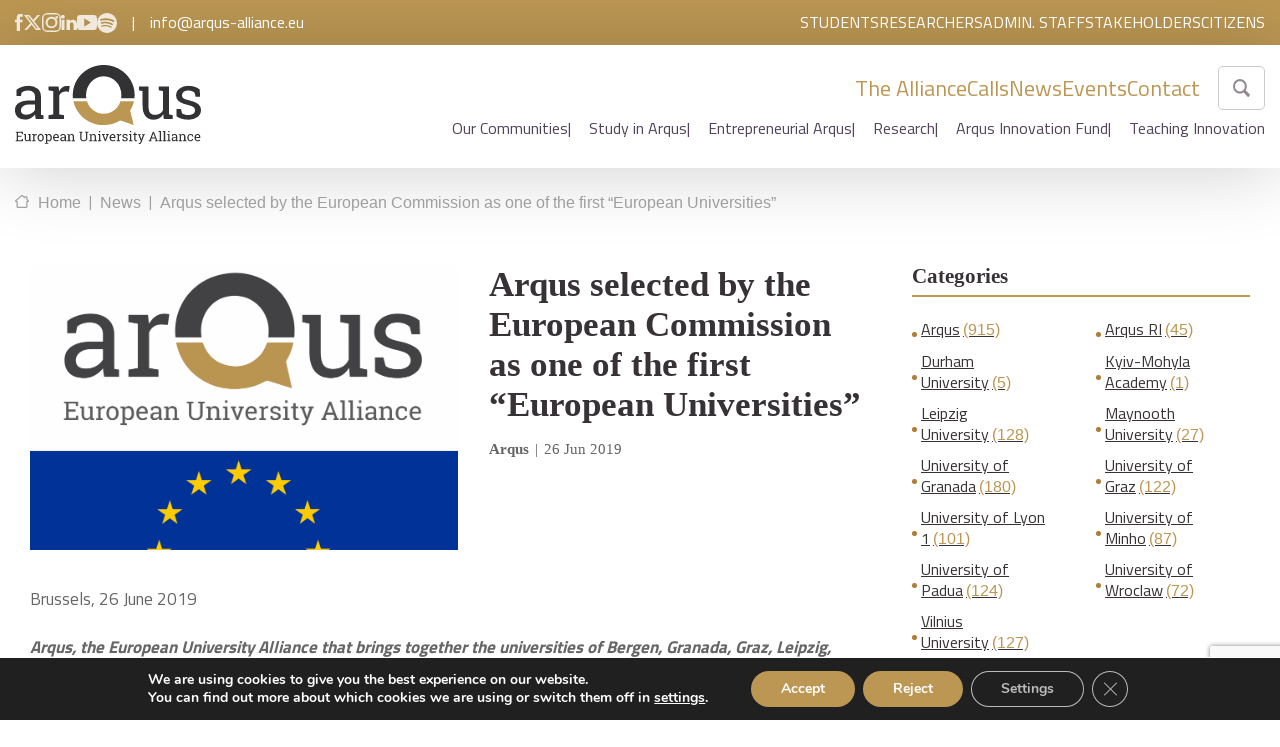

--- FILE ---
content_type: text/html; charset=UTF-8
request_url: https://arqus-alliance.eu/news/arqus-selected-european-commission-one-first-european-universities/
body_size: 152260
content:
<!DOCTYPE html>

<!--[if lt IE 7]><html lang="en-GB" class="no-js lt-ie9 lt-ie8 lt-ie7"><![endif]-->
<!--[if (IE 7)&!(IEMobile)]><html lang="en-GB" class="no-js lt-ie9 lt-ie8"><![endif]-->
<!--[if (IE 8)&!(IEMobile)]><html lang="en-GB" class="no-js lt-ie9"><![endif]-->
<!--[if gt IE 8]><!-->
<html lang="en-GB" class="no-js">
<!--<![endif]-->

<head>
  <meta charset="utf-8">
  <meta http-equiv="X-UA-Compatible" content="IE=edge">

  <title>Arqus selected by the European Commission as one of the first “European Universities” - Arqus</title>

  <meta name="HandheldFriendly" content="True">
  <meta name="MobileOptimized" content="320">
  <meta name="viewport" content="width=device-width, initial-scale=1.0, maximum-scale=1.0, user-scalable=0" />

  <link rel="apple-touch-icon" href="https://arqus-alliance.eu/wp-content/themes/base-theme/library/images/apple-touch-icon.png">
  <link rel="icon" href="https://arqus-alliance.eu/wp-content/themes/base-theme/favicon.ico">

  <link rel="preconnect" href="https://fonts.googleapis.com">
  <link rel="preconnect" href="https://fonts.gstatic.com" crossorigin>
  <link href="https://fonts.googleapis.com/css2?family=Titillium+Web:wght@400;600;700&display=swap" rel="stylesheet">
  <link rel="stylesheet" type="text/css" href="//cdn.jsdelivr.net/npm/slick-carousel@1.8.1/slick/slick.css" />


  <link rel="stylesheet" href="https://cdn.jsdelivr.net/npm/@fancyapps/ui@4.0/dist/fancybox.css" />
  <!-- HTML5 shim and Respond.js for IE8 support of HTML5 elements and media queries -->
  <!-- WARNING: Respond.js doesn't work if you view the page via file:// -->
  <!--[if lt IE 9]>
      <script src="https://oss.maxcdn.com/html5shiv/3.7.2/html5shiv.min.js"></script>
      <script src="https://oss.maxcdn.com/respond/1.4.2/respond.min.js"></script>
    <![endif]-->
  <!--[if IE]>
      <link rel="shortcut icon" href="https://arqus-alliance.eu/wp-content/themes/base-theme/favicon.ico">
    <![endif]-->

  <link rel="pingback" href="https://arqus-alliance.eu/xmlrpc.php">

  <meta name='robots' content='index, follow, max-image-preview:large, max-snippet:-1, max-video-preview:-1' />

	<!-- This site is optimized with the Yoast SEO plugin v25.6 - https://yoast.com/wordpress/plugins/seo/ -->
	<link rel="canonical" href="https://arqus-alliance.eu/news/arqus-selected-european-commission-one-first-european-universities/" />
	<meta property="og:locale" content="en_GB" />
	<meta property="og:type" content="article" />
	<meta property="og:title" content="Arqus selected by the European Commission as one of the first “European Universities” - Arqus" />
	<meta property="og:description" content="Brussels, 26 June 2019 Arqus, the European University Alliance that brings together the universities of Bergen, Granada, Graz, Leipzig, Lyon, Padova and Vilnius, has been endorsed by the European Commission aspart of the group of pioneering Alliances in the European Universities Initiative. On Wednesday, 26 September2019, the European Commission announced the selection of 17 of... Leer más &raquo;" />
	<meta property="og:url" content="https://arqus-alliance.eu/news/arqus-selected-european-commission-one-first-european-universities/" />
	<meta property="og:site_name" content="Arqus" />
	<meta property="article:modified_time" content="2023-09-12T08:20:17+00:00" />
	<meta property="og:image" content="https://arqus-alliance.eu/wp-content/uploads/2021/12/arqus-eu-tris.png" />
	<meta property="og:image:width" content="2048" />
	<meta property="og:image:height" content="1596" />
	<meta property="og:image:type" content="image/png" />
	<meta name="twitter:card" content="summary_large_image" />
	<meta name="twitter:label1" content="Estimated reading time" />
	<meta name="twitter:data1" content="7 minutes" />
	<script type="application/ld+json" class="yoast-schema-graph">{"@context":"https://schema.org","@graph":[{"@type":"WebPage","@id":"https://arqus-alliance.eu/news/arqus-selected-european-commission-one-first-european-universities/","url":"https://arqus-alliance.eu/news/arqus-selected-european-commission-one-first-european-universities/","name":"Arqus selected by the European Commission as one of the first “European Universities” - Arqus","isPartOf":{"@id":"https://arqus-alliance.eu/#website"},"primaryImageOfPage":{"@id":"https://arqus-alliance.eu/news/arqus-selected-european-commission-one-first-european-universities/#primaryimage"},"image":{"@id":"https://arqus-alliance.eu/news/arqus-selected-european-commission-one-first-european-universities/#primaryimage"},"thumbnailUrl":"https://arqus-alliance.eu/wp-content/uploads/2021/12/arqus-eu-tris.png","datePublished":"2019-06-26T13:02:00+00:00","dateModified":"2023-09-12T08:20:17+00:00","breadcrumb":{"@id":"https://arqus-alliance.eu/news/arqus-selected-european-commission-one-first-european-universities/#breadcrumb"},"inLanguage":"en-GB","potentialAction":[{"@type":"ReadAction","target":["https://arqus-alliance.eu/news/arqus-selected-european-commission-one-first-european-universities/"]}]},{"@type":"ImageObject","inLanguage":"en-GB","@id":"https://arqus-alliance.eu/news/arqus-selected-european-commission-one-first-european-universities/#primaryimage","url":"https://arqus-alliance.eu/wp-content/uploads/2021/12/arqus-eu-tris.png","contentUrl":"https://arqus-alliance.eu/wp-content/uploads/2021/12/arqus-eu-tris.png","width":2048,"height":1596},{"@type":"BreadcrumbList","@id":"https://arqus-alliance.eu/news/arqus-selected-european-commission-one-first-european-universities/#breadcrumb","itemListElement":[{"@type":"ListItem","position":1,"name":"Portada","item":"https://arqus-alliance.eu/"},{"@type":"ListItem","position":2,"name":"Arqus selected by the European Commission as one of the first “European Universities”"}]},{"@type":"WebSite","@id":"https://arqus-alliance.eu/#website","url":"https://arqus-alliance.eu/","name":"Arqus","description":"","potentialAction":[{"@type":"SearchAction","target":{"@type":"EntryPoint","urlTemplate":"https://arqus-alliance.eu/?s={search_term_string}"},"query-input":{"@type":"PropertyValueSpecification","valueRequired":true,"valueName":"search_term_string"}}],"inLanguage":"en-GB"}]}</script>
	<!-- / Yoast SEO plugin. -->


<link rel='dns-prefetch' href='//ajax.googleapis.com' />
<link rel='stylesheet' id='sbi_styles-css' href='https://arqus-alliance.eu/wp-content/plugins/instagram-feed/css/sbi-styles.min.css' type='text/css' media='all' />
<link rel='stylesheet' id='wp-block-library-css' href='https://arqus-alliance.eu/wp-includes/css/dist/block-library/style.min.css' type='text/css' media='all' />
<style id='pdfemb-pdf-embedder-viewer-style-inline-css' type='text/css'>
.wp-block-pdfemb-pdf-embedder-viewer{max-width:none}

</style>
<style id='classic-theme-styles-inline-css' type='text/css'>
/*! This file is auto-generated */
.wp-block-button__link{color:#fff;background-color:#32373c;border-radius:9999px;box-shadow:none;text-decoration:none;padding:calc(.667em + 2px) calc(1.333em + 2px);font-size:1.125em}.wp-block-file__button{background:#32373c;color:#fff;text-decoration:none}
</style>
<style id='global-styles-inline-css' type='text/css'>
:root{--wp--preset--aspect-ratio--square: 1;--wp--preset--aspect-ratio--4-3: 4/3;--wp--preset--aspect-ratio--3-4: 3/4;--wp--preset--aspect-ratio--3-2: 3/2;--wp--preset--aspect-ratio--2-3: 2/3;--wp--preset--aspect-ratio--16-9: 16/9;--wp--preset--aspect-ratio--9-16: 9/16;--wp--preset--color--black: #000000;--wp--preset--color--cyan-bluish-gray: #abb8c3;--wp--preset--color--white: #ffffff;--wp--preset--color--pale-pink: #f78da7;--wp--preset--color--vivid-red: #cf2e2e;--wp--preset--color--luminous-vivid-orange: #ff6900;--wp--preset--color--luminous-vivid-amber: #fcb900;--wp--preset--color--light-green-cyan: #7bdcb5;--wp--preset--color--vivid-green-cyan: #00d084;--wp--preset--color--pale-cyan-blue: #8ed1fc;--wp--preset--color--vivid-cyan-blue: #0693e3;--wp--preset--color--vivid-purple: #9b51e0;--wp--preset--gradient--vivid-cyan-blue-to-vivid-purple: linear-gradient(135deg,rgba(6,147,227,1) 0%,rgb(155,81,224) 100%);--wp--preset--gradient--light-green-cyan-to-vivid-green-cyan: linear-gradient(135deg,rgb(122,220,180) 0%,rgb(0,208,130) 100%);--wp--preset--gradient--luminous-vivid-amber-to-luminous-vivid-orange: linear-gradient(135deg,rgba(252,185,0,1) 0%,rgba(255,105,0,1) 100%);--wp--preset--gradient--luminous-vivid-orange-to-vivid-red: linear-gradient(135deg,rgba(255,105,0,1) 0%,rgb(207,46,46) 100%);--wp--preset--gradient--very-light-gray-to-cyan-bluish-gray: linear-gradient(135deg,rgb(238,238,238) 0%,rgb(169,184,195) 100%);--wp--preset--gradient--cool-to-warm-spectrum: linear-gradient(135deg,rgb(74,234,220) 0%,rgb(151,120,209) 20%,rgb(207,42,186) 40%,rgb(238,44,130) 60%,rgb(251,105,98) 80%,rgb(254,248,76) 100%);--wp--preset--gradient--blush-light-purple: linear-gradient(135deg,rgb(255,206,236) 0%,rgb(152,150,240) 100%);--wp--preset--gradient--blush-bordeaux: linear-gradient(135deg,rgb(254,205,165) 0%,rgb(254,45,45) 50%,rgb(107,0,62) 100%);--wp--preset--gradient--luminous-dusk: linear-gradient(135deg,rgb(255,203,112) 0%,rgb(199,81,192) 50%,rgb(65,88,208) 100%);--wp--preset--gradient--pale-ocean: linear-gradient(135deg,rgb(255,245,203) 0%,rgb(182,227,212) 50%,rgb(51,167,181) 100%);--wp--preset--gradient--electric-grass: linear-gradient(135deg,rgb(202,248,128) 0%,rgb(113,206,126) 100%);--wp--preset--gradient--midnight: linear-gradient(135deg,rgb(2,3,129) 0%,rgb(40,116,252) 100%);--wp--preset--font-size--small: 13px;--wp--preset--font-size--medium: 20px;--wp--preset--font-size--large: 36px;--wp--preset--font-size--x-large: 42px;--wp--preset--spacing--20: 0.44rem;--wp--preset--spacing--30: 0.67rem;--wp--preset--spacing--40: 1rem;--wp--preset--spacing--50: 1.5rem;--wp--preset--spacing--60: 2.25rem;--wp--preset--spacing--70: 3.38rem;--wp--preset--spacing--80: 5.06rem;--wp--preset--shadow--natural: 6px 6px 9px rgba(0, 0, 0, 0.2);--wp--preset--shadow--deep: 12px 12px 50px rgba(0, 0, 0, 0.4);--wp--preset--shadow--sharp: 6px 6px 0px rgba(0, 0, 0, 0.2);--wp--preset--shadow--outlined: 6px 6px 0px -3px rgba(255, 255, 255, 1), 6px 6px rgba(0, 0, 0, 1);--wp--preset--shadow--crisp: 6px 6px 0px rgba(0, 0, 0, 1);}:where(.is-layout-flex){gap: 0.5em;}:where(.is-layout-grid){gap: 0.5em;}body .is-layout-flex{display: flex;}.is-layout-flex{flex-wrap: wrap;align-items: center;}.is-layout-flex > :is(*, div){margin: 0;}body .is-layout-grid{display: grid;}.is-layout-grid > :is(*, div){margin: 0;}:where(.wp-block-columns.is-layout-flex){gap: 2em;}:where(.wp-block-columns.is-layout-grid){gap: 2em;}:where(.wp-block-post-template.is-layout-flex){gap: 1.25em;}:where(.wp-block-post-template.is-layout-grid){gap: 1.25em;}.has-black-color{color: var(--wp--preset--color--black) !important;}.has-cyan-bluish-gray-color{color: var(--wp--preset--color--cyan-bluish-gray) !important;}.has-white-color{color: var(--wp--preset--color--white) !important;}.has-pale-pink-color{color: var(--wp--preset--color--pale-pink) !important;}.has-vivid-red-color{color: var(--wp--preset--color--vivid-red) !important;}.has-luminous-vivid-orange-color{color: var(--wp--preset--color--luminous-vivid-orange) !important;}.has-luminous-vivid-amber-color{color: var(--wp--preset--color--luminous-vivid-amber) !important;}.has-light-green-cyan-color{color: var(--wp--preset--color--light-green-cyan) !important;}.has-vivid-green-cyan-color{color: var(--wp--preset--color--vivid-green-cyan) !important;}.has-pale-cyan-blue-color{color: var(--wp--preset--color--pale-cyan-blue) !important;}.has-vivid-cyan-blue-color{color: var(--wp--preset--color--vivid-cyan-blue) !important;}.has-vivid-purple-color{color: var(--wp--preset--color--vivid-purple) !important;}.has-black-background-color{background-color: var(--wp--preset--color--black) !important;}.has-cyan-bluish-gray-background-color{background-color: var(--wp--preset--color--cyan-bluish-gray) !important;}.has-white-background-color{background-color: var(--wp--preset--color--white) !important;}.has-pale-pink-background-color{background-color: var(--wp--preset--color--pale-pink) !important;}.has-vivid-red-background-color{background-color: var(--wp--preset--color--vivid-red) !important;}.has-luminous-vivid-orange-background-color{background-color: var(--wp--preset--color--luminous-vivid-orange) !important;}.has-luminous-vivid-amber-background-color{background-color: var(--wp--preset--color--luminous-vivid-amber) !important;}.has-light-green-cyan-background-color{background-color: var(--wp--preset--color--light-green-cyan) !important;}.has-vivid-green-cyan-background-color{background-color: var(--wp--preset--color--vivid-green-cyan) !important;}.has-pale-cyan-blue-background-color{background-color: var(--wp--preset--color--pale-cyan-blue) !important;}.has-vivid-cyan-blue-background-color{background-color: var(--wp--preset--color--vivid-cyan-blue) !important;}.has-vivid-purple-background-color{background-color: var(--wp--preset--color--vivid-purple) !important;}.has-black-border-color{border-color: var(--wp--preset--color--black) !important;}.has-cyan-bluish-gray-border-color{border-color: var(--wp--preset--color--cyan-bluish-gray) !important;}.has-white-border-color{border-color: var(--wp--preset--color--white) !important;}.has-pale-pink-border-color{border-color: var(--wp--preset--color--pale-pink) !important;}.has-vivid-red-border-color{border-color: var(--wp--preset--color--vivid-red) !important;}.has-luminous-vivid-orange-border-color{border-color: var(--wp--preset--color--luminous-vivid-orange) !important;}.has-luminous-vivid-amber-border-color{border-color: var(--wp--preset--color--luminous-vivid-amber) !important;}.has-light-green-cyan-border-color{border-color: var(--wp--preset--color--light-green-cyan) !important;}.has-vivid-green-cyan-border-color{border-color: var(--wp--preset--color--vivid-green-cyan) !important;}.has-pale-cyan-blue-border-color{border-color: var(--wp--preset--color--pale-cyan-blue) !important;}.has-vivid-cyan-blue-border-color{border-color: var(--wp--preset--color--vivid-cyan-blue) !important;}.has-vivid-purple-border-color{border-color: var(--wp--preset--color--vivid-purple) !important;}.has-vivid-cyan-blue-to-vivid-purple-gradient-background{background: var(--wp--preset--gradient--vivid-cyan-blue-to-vivid-purple) !important;}.has-light-green-cyan-to-vivid-green-cyan-gradient-background{background: var(--wp--preset--gradient--light-green-cyan-to-vivid-green-cyan) !important;}.has-luminous-vivid-amber-to-luminous-vivid-orange-gradient-background{background: var(--wp--preset--gradient--luminous-vivid-amber-to-luminous-vivid-orange) !important;}.has-luminous-vivid-orange-to-vivid-red-gradient-background{background: var(--wp--preset--gradient--luminous-vivid-orange-to-vivid-red) !important;}.has-very-light-gray-to-cyan-bluish-gray-gradient-background{background: var(--wp--preset--gradient--very-light-gray-to-cyan-bluish-gray) !important;}.has-cool-to-warm-spectrum-gradient-background{background: var(--wp--preset--gradient--cool-to-warm-spectrum) !important;}.has-blush-light-purple-gradient-background{background: var(--wp--preset--gradient--blush-light-purple) !important;}.has-blush-bordeaux-gradient-background{background: var(--wp--preset--gradient--blush-bordeaux) !important;}.has-luminous-dusk-gradient-background{background: var(--wp--preset--gradient--luminous-dusk) !important;}.has-pale-ocean-gradient-background{background: var(--wp--preset--gradient--pale-ocean) !important;}.has-electric-grass-gradient-background{background: var(--wp--preset--gradient--electric-grass) !important;}.has-midnight-gradient-background{background: var(--wp--preset--gradient--midnight) !important;}.has-small-font-size{font-size: var(--wp--preset--font-size--small) !important;}.has-medium-font-size{font-size: var(--wp--preset--font-size--medium) !important;}.has-large-font-size{font-size: var(--wp--preset--font-size--large) !important;}.has-x-large-font-size{font-size: var(--wp--preset--font-size--x-large) !important;}
:where(.wp-block-post-template.is-layout-flex){gap: 1.25em;}:where(.wp-block-post-template.is-layout-grid){gap: 1.25em;}
:where(.wp-block-columns.is-layout-flex){gap: 2em;}:where(.wp-block-columns.is-layout-grid){gap: 2em;}
:root :where(.wp-block-pullquote){font-size: 1.5em;line-height: 1.6;}
</style>
<link rel='stylesheet' id='contact-form-7-css' href='https://arqus-alliance.eu/wp-content/plugins/contact-form-7/includes/css/styles.css' type='text/css' media='all' />
<link rel='stylesheet' id='walcf7-datepicker-css-css' href='https://arqus-alliance.eu/wp-content/plugins/date-time-picker-for-contact-form-7/assets/css/jquery.datetimepicker.min.css' type='text/css' media='all' />
<link rel='stylesheet' id='ivory-search-styles-css' href='https://arqus-alliance.eu/wp-content/plugins/add-search-to-menu/public/css/ivory-search.min.css' type='text/css' media='all' />
<link rel='stylesheet' id='dflip-style-css' href='https://arqus-alliance.eu/wp-content/plugins/3d-flipbook-dflip-lite/assets/css/dflip.min.css' type='text/css' media='all' />
<link rel='stylesheet' id='moove_gdpr_frontend-css' href='https://arqus-alliance.eu/wp-content/plugins/gdpr-cookie-compliance/dist/styles/gdpr-main.css' type='text/css' media='all' />
<style id='moove_gdpr_frontend-inline-css' type='text/css'>
#moove_gdpr_cookie_modal,#moove_gdpr_cookie_info_bar,.gdpr_cookie_settings_shortcode_content{font-family:&#039;Nunito&#039;,sans-serif}#moove_gdpr_save_popup_settings_button{background-color:#373737;color:#fff}#moove_gdpr_save_popup_settings_button:hover{background-color:#000}#moove_gdpr_cookie_info_bar .moove-gdpr-info-bar-container .moove-gdpr-info-bar-content a.mgbutton,#moove_gdpr_cookie_info_bar .moove-gdpr-info-bar-container .moove-gdpr-info-bar-content button.mgbutton{background-color:#bc9753}#moove_gdpr_cookie_modal .moove-gdpr-modal-content .moove-gdpr-modal-footer-content .moove-gdpr-button-holder a.mgbutton,#moove_gdpr_cookie_modal .moove-gdpr-modal-content .moove-gdpr-modal-footer-content .moove-gdpr-button-holder button.mgbutton,.gdpr_cookie_settings_shortcode_content .gdpr-shr-button.button-green{background-color:#bc9753;border-color:#bc9753}#moove_gdpr_cookie_modal .moove-gdpr-modal-content .moove-gdpr-modal-footer-content .moove-gdpr-button-holder a.mgbutton:hover,#moove_gdpr_cookie_modal .moove-gdpr-modal-content .moove-gdpr-modal-footer-content .moove-gdpr-button-holder button.mgbutton:hover,.gdpr_cookie_settings_shortcode_content .gdpr-shr-button.button-green:hover{background-color:#fff;color:#bc9753}#moove_gdpr_cookie_modal .moove-gdpr-modal-content .moove-gdpr-modal-close i,#moove_gdpr_cookie_modal .moove-gdpr-modal-content .moove-gdpr-modal-close span.gdpr-icon{background-color:#bc9753;border:1px solid #bc9753}#moove_gdpr_cookie_info_bar span.moove-gdpr-infobar-allow-all.focus-g,#moove_gdpr_cookie_info_bar span.moove-gdpr-infobar-allow-all:focus,#moove_gdpr_cookie_info_bar button.moove-gdpr-infobar-allow-all.focus-g,#moove_gdpr_cookie_info_bar button.moove-gdpr-infobar-allow-all:focus,#moove_gdpr_cookie_info_bar span.moove-gdpr-infobar-reject-btn.focus-g,#moove_gdpr_cookie_info_bar span.moove-gdpr-infobar-reject-btn:focus,#moove_gdpr_cookie_info_bar button.moove-gdpr-infobar-reject-btn.focus-g,#moove_gdpr_cookie_info_bar button.moove-gdpr-infobar-reject-btn:focus,#moove_gdpr_cookie_info_bar span.change-settings-button.focus-g,#moove_gdpr_cookie_info_bar span.change-settings-button:focus,#moove_gdpr_cookie_info_bar button.change-settings-button.focus-g,#moove_gdpr_cookie_info_bar button.change-settings-button:focus{-webkit-box-shadow:0 0 1px 3px #bc9753;-moz-box-shadow:0 0 1px 3px #bc9753;box-shadow:0 0 1px 3px #bc9753}#moove_gdpr_cookie_modal .moove-gdpr-modal-content .moove-gdpr-modal-close i:hover,#moove_gdpr_cookie_modal .moove-gdpr-modal-content .moove-gdpr-modal-close span.gdpr-icon:hover,#moove_gdpr_cookie_info_bar span[data-href]>u.change-settings-button{color:#bc9753}#moove_gdpr_cookie_modal .moove-gdpr-modal-content .moove-gdpr-modal-left-content #moove-gdpr-menu li.menu-item-selected a span.gdpr-icon,#moove_gdpr_cookie_modal .moove-gdpr-modal-content .moove-gdpr-modal-left-content #moove-gdpr-menu li.menu-item-selected button span.gdpr-icon{color:inherit}#moove_gdpr_cookie_modal .moove-gdpr-modal-content .moove-gdpr-modal-left-content #moove-gdpr-menu li a span.gdpr-icon,#moove_gdpr_cookie_modal .moove-gdpr-modal-content .moove-gdpr-modal-left-content #moove-gdpr-menu li button span.gdpr-icon{color:inherit}#moove_gdpr_cookie_modal .gdpr-acc-link{line-height:0;font-size:0;color:transparent;position:absolute}#moove_gdpr_cookie_modal .moove-gdpr-modal-content .moove-gdpr-modal-close:hover i,#moove_gdpr_cookie_modal .moove-gdpr-modal-content .moove-gdpr-modal-left-content #moove-gdpr-menu li a,#moove_gdpr_cookie_modal .moove-gdpr-modal-content .moove-gdpr-modal-left-content #moove-gdpr-menu li button,#moove_gdpr_cookie_modal .moove-gdpr-modal-content .moove-gdpr-modal-left-content #moove-gdpr-menu li button i,#moove_gdpr_cookie_modal .moove-gdpr-modal-content .moove-gdpr-modal-left-content #moove-gdpr-menu li a i,#moove_gdpr_cookie_modal .moove-gdpr-modal-content .moove-gdpr-tab-main .moove-gdpr-tab-main-content a:hover,#moove_gdpr_cookie_info_bar.moove-gdpr-dark-scheme .moove-gdpr-info-bar-container .moove-gdpr-info-bar-content a.mgbutton:hover,#moove_gdpr_cookie_info_bar.moove-gdpr-dark-scheme .moove-gdpr-info-bar-container .moove-gdpr-info-bar-content button.mgbutton:hover,#moove_gdpr_cookie_info_bar.moove-gdpr-dark-scheme .moove-gdpr-info-bar-container .moove-gdpr-info-bar-content a:hover,#moove_gdpr_cookie_info_bar.moove-gdpr-dark-scheme .moove-gdpr-info-bar-container .moove-gdpr-info-bar-content button:hover,#moove_gdpr_cookie_info_bar.moove-gdpr-dark-scheme .moove-gdpr-info-bar-container .moove-gdpr-info-bar-content span.change-settings-button:hover,#moove_gdpr_cookie_info_bar.moove-gdpr-dark-scheme .moove-gdpr-info-bar-container .moove-gdpr-info-bar-content button.change-settings-button:hover,#moove_gdpr_cookie_info_bar.moove-gdpr-dark-scheme .moove-gdpr-info-bar-container .moove-gdpr-info-bar-content u.change-settings-button:hover,#moove_gdpr_cookie_info_bar span[data-href]>u.change-settings-button,#moove_gdpr_cookie_info_bar.moove-gdpr-dark-scheme .moove-gdpr-info-bar-container .moove-gdpr-info-bar-content a.mgbutton.focus-g,#moove_gdpr_cookie_info_bar.moove-gdpr-dark-scheme .moove-gdpr-info-bar-container .moove-gdpr-info-bar-content button.mgbutton.focus-g,#moove_gdpr_cookie_info_bar.moove-gdpr-dark-scheme .moove-gdpr-info-bar-container .moove-gdpr-info-bar-content a.focus-g,#moove_gdpr_cookie_info_bar.moove-gdpr-dark-scheme .moove-gdpr-info-bar-container .moove-gdpr-info-bar-content button.focus-g,#moove_gdpr_cookie_info_bar.moove-gdpr-dark-scheme .moove-gdpr-info-bar-container .moove-gdpr-info-bar-content a.mgbutton:focus,#moove_gdpr_cookie_info_bar.moove-gdpr-dark-scheme .moove-gdpr-info-bar-container .moove-gdpr-info-bar-content button.mgbutton:focus,#moove_gdpr_cookie_info_bar.moove-gdpr-dark-scheme .moove-gdpr-info-bar-container .moove-gdpr-info-bar-content a:focus,#moove_gdpr_cookie_info_bar.moove-gdpr-dark-scheme .moove-gdpr-info-bar-container .moove-gdpr-info-bar-content button:focus,#moove_gdpr_cookie_info_bar.moove-gdpr-dark-scheme .moove-gdpr-info-bar-container .moove-gdpr-info-bar-content span.change-settings-button.focus-g,span.change-settings-button:focus,button.change-settings-button.focus-g,button.change-settings-button:focus,#moove_gdpr_cookie_info_bar.moove-gdpr-dark-scheme .moove-gdpr-info-bar-container .moove-gdpr-info-bar-content u.change-settings-button.focus-g,#moove_gdpr_cookie_info_bar.moove-gdpr-dark-scheme .moove-gdpr-info-bar-container .moove-gdpr-info-bar-content u.change-settings-button:focus{color:#bc9753}#moove_gdpr_cookie_modal .moove-gdpr-branding.focus-g span,#moove_gdpr_cookie_modal .moove-gdpr-modal-content .moove-gdpr-tab-main a.focus-g,#moove_gdpr_cookie_modal .moove-gdpr-modal-content .moove-gdpr-tab-main .gdpr-cd-details-toggle.focus-g{color:#bc9753}#moove_gdpr_cookie_modal.gdpr_lightbox-hide{display:none}
</style>
<link rel='stylesheet' id='pew-stylesheet-css' href='https://arqus-alliance.eu/wp-content/themes/base-theme/library/css/style.css?v=104fc43934c170249f4a545748b1998c' type='text/css' media='all' />
<script type="text/javascript" src="//ajax.googleapis.com/ajax/libs/jquery/3.6.0/jquery.min.js" id="jquery-js"></script>
<link rel='shortlink' href='https://arqus-alliance.eu/?p=1287' />
<link rel="alternate" title="oEmbed (JSON)" type="application/json+oembed" href="https://arqus-alliance.eu/wp-json/oembed/1.0/embed?url=https%3A%2F%2Farqus-alliance.eu%2Fnews%2Farqus-selected-european-commission-one-first-european-universities%2F" />
<link rel="alternate" title="oEmbed (XML)" type="text/xml+oembed" href="https://arqus-alliance.eu/wp-json/oembed/1.0/embed?url=https%3A%2F%2Farqus-alliance.eu%2Fnews%2Farqus-selected-european-commission-one-first-european-universities%2F&#038;format=xml" />
<style type="text/css">
@media screen and (max-width: 600px) {
  #wpadminbar {position:fixed;}
}
#wpadminbar { background: #000; }
</style>
<meta name="generator" content="Elementor 3.28.4; features: additional_custom_breakpoints, e_local_google_fonts; settings: css_print_method-external, google_font-enabled, font_display-swap">
			<style>
				.e-con.e-parent:nth-of-type(n+4):not(.e-lazyloaded):not(.e-no-lazyload),
				.e-con.e-parent:nth-of-type(n+4):not(.e-lazyloaded):not(.e-no-lazyload) * {
					background-image: none !important;
				}
				@media screen and (max-height: 1024px) {
					.e-con.e-parent:nth-of-type(n+3):not(.e-lazyloaded):not(.e-no-lazyload),
					.e-con.e-parent:nth-of-type(n+3):not(.e-lazyloaded):not(.e-no-lazyload) * {
						background-image: none !important;
					}
				}
				@media screen and (max-height: 640px) {
					.e-con.e-parent:nth-of-type(n+2):not(.e-lazyloaded):not(.e-no-lazyload),
					.e-con.e-parent:nth-of-type(n+2):not(.e-lazyloaded):not(.e-no-lazyload) * {
						background-image: none !important;
					}
				}
			</style>
			<style class="wpcode-css-snippet">body.page-id-26733 .img-cover,
body.page-id-26735 .img-cover {
  display: none !important;
}
</style><script>document.addEventListener("DOMContentLoaded", function () {
  document.querySelectorAll('.elementor-element[data-id="43a16ae"]').forEach(function (card) {
    const title = card.querySelector('.elementor-heading-title');
    if (!title) return;

    const name = title.textContent.trim();

    const urls = {
      "Durham University": "https://www.durham.ac.uk/",
      "Vilnius University Students’ Representation": "https://www.vusa.lt/lt",
      "Vilnius Chamber of Commerce, Industry and Crafts": "https://www.cci.lt/",
      "Vilnius city council": "https://vilnius.lt/lt/",
      "Utrecht Network": "https://utrecht-network.org/",
      "The House of Europe Lyon- Rhône- Alpes": "https://europe-valleedurhone.eu/",
      "Padua’s county council": "https://www.padovanet.it/",
      "Office of the Marshal of the Lower Silesian Voivodship": "https://umwd.dolnyslask.pl/",
      "Leipzig University’s student council": "https://stura.uni-leipzig.de/",
      "Municipality of Guimarães": "https://www.cm-guimaraes.pt/",
      "Granada’s Provincial Council": "https://www.dipgra.es/",
      "Granada City Hall": "https://www.granada.org/",
      "Erasmus Student Network Lyon": "https://www.esnlyon.org/page/2333899-erasmus-student-network-a-lyon",
      "Erasmus Student Network Granada": "https://www.esngranada.org/",
      "Erasmus Student Network Padova": "https://padova.esn.it/en",
      "Erasmus Student Network Minho": "https://esnminho.org/",
      "ESN International": "https://www.esn.org/",
      "Delegation of Austria’s national students council in the University of Graz": "https://oehunigraz.at/",
      "Coinmbra Group ABSL": "https://www.coimbra-group.eu/",
      "Chamber of Commerce, Industry and Navigation of Granada": "https://www.camaragranada.org/",
      "Minho Business Association": "https://ae-minho.pt/",
      "Municipality of Braga": "https://www.cm-braga.pt/es",
      "Academic Association of University of Minho": "https://www.aauminho.pt/"
    };

    if (urls[name]) {
      card.setAttribute("href", urls[name]);
      card.setAttribute("target", "_blank");
    }
  });
});
</script>		<style type="text/css" id="wp-custom-css">
			.c-header .containerdown .down .menus .abajo ul .menu-item-62 a::after {
content: "|";
padding-left: 18px;
}

/* Ajusta el 120px a la altura real de tu menú fijo */
#mental-health-support { scroll-margin-top: 180px; }


section#searchc .cont-1300 .events .nextevent .img-cover img {
	height:auto;
	object-fit:auto;
}

section#lastnews {
	    margin-top: 195px;
}

body.single-cpt_events .generico ul:not(.breadcrumbs, .blocks-gallery-grid, .slick-dots),
body.single-cpt_events .generico ul:not(.breadcrumbs, .blocks-gallery-grid, .slick-dots) li{
	display: block;
	margin: 5px;
}

body.single-cpt_events .generico ul:not(.breadcrumbs, .blocks-gallery-grid, .slick-dots) li::before{
	background: #bc9753;
	width: 10px;
	height: 10px;
	border-radius: 10px;
	margin: 8px 0;
	content: '';
}

body.single-cpt_events .generico ul:not(.breadcrumbs, .blocks-gallery-grid, .slick-dots) li ul li::before{
	border: 2px solid #bc9753;
	background: transparent;
	transform: scale(.7);
	margin: 7px 0;
}

body.single-cpt_events .generico ul:not(.breadcrumbs, .blocks-gallery-grid, .slick-dots) li ul li ul li::before{
	background: #bc9753;
	border-radius: 0;
	width: 6px; 
	height: 6px;
	margin: 10px 0;
}

body.single-cpt_events .generico ul:not(.breadcrumbs, .blocks-gallery-grid, .slick-dots) li ul li ul li ul li::before{
	transform: rotate(45deg) scale(.8);
}



/* Poner enlaces en línea ajustados solo en párrafos */
p a {
    display: inline !important;
    text-decoration: none !important;
    transition: all 0.5s !important;
}
/* aqui termmina */

/* Eliminar el margen extra entre un párrafo y una lista en Gutenberg */
.wp-block-group p + ul.wp-block-list {
    margin-top: 0 !important;
}
/* Reducir el margen inferior general de los párrafos dentro de los bloques de Gutenberg */
.wp-block-group p {
    margin-bottom: 5px !important;
}


/* Reducir los márgenes superior e inferior del contenedor del desplegable */
.gutenberg--desplegables {
    margin-top: 20px !important;
    margin-bottom: 20px !important;
}
/* Reducir los márgenes superior e inferior del contenedor del desplegable enumeracion */


/* Ajustar márgenes en cada item del desplegable */
.gutenberg--desplegables__item {
    margin-top: 5px !important;  /* Espacio mínimo entre desplegables */
    margin-bottom: 5px !important;
}
/* Ajustar márgenes en cada item del desplegable de enumeracion */
.wp-block-list {
    margin-top: 0 !important;
    margin-bottom: 0 !important;
}

/* REDES SOCIALES CSS*/ 
/* Caja de iconos de redes sociales */

.social-box {
    display: flex;
    justify-content: center;
    gap: 20px; /* Reduce la separación entre iconos */
    padding: 0px;
    background: transparent;
    border-radius: 8px;
    box-shadow: none;
}

/* Estilo de los iconos */
.social-box a {
    display: flex;
    justify-content: center;
    align-items: center;
    width: 40px; /* Iconos más pequeños */
    height: 40px;
    border-radius: 50%;
    background: #fff;
    color: white;
    font-size: 18px; /* Icono un poco más pequeño */
    transition: all 0.3s ease-in-out;
    text-decoration: none;
}

/* Efecto hover */
.social-box a:hover {
    transform: scale(1.05);
}

/* Colores específicos por red social */
.social-box .instagram:hover {
    background: #E1306C;
}

.social-box .twitter:hover {
    background: #1DA1F2;
}

.social-box .facebook:hover {
    background: #1877F2;
}

.social-box .linkedin:hover {
    background: #0077B5;
}

.social-box .youtube:hover {
    background: #FF0000;
}

/* REDES SOCIALES CSS OFF */

footer.c-pie .cont-1300 .links .box a.button_footer {
    font-family: "Titillium Web";
    font-weight: normal;
    font-size: 20px;
    text-align: center;
    color: #cbcbc7;
    border-radius: 3px;
    background: transparent;
    border: 1px solid #cbcbc7;
    padding: 12px 20px;
    width: 100%;
}

section#entry .cont-1300 .content .izda .gutenberg--personaluniversitario .up{
	display: block;
}

.c-header .containerdown .down .menus .abajo ul .sub-menu .menu-item a::before{ display: none; }

html body .generico ul:not(.breadcrumbs, .blocks-gallery-grid, .slick-dots) li{
	display: list-item;
	list-style: none;
}

body section#eventos .cont-1300 .calendarioyevento .dcha .nextevent .img-cover,
body section#searchr .cont-1300 .events .nextevent .img-cover img,
body section#pastevents .cont-1300 .events .nextevent .img-cover img{
	height: auto;
}

ol li sup{
	margin-top: 0.7rem;
	margin-right: 0.3rem;
}

.traeraqui{
	z-index: 100;
}


section#call .cont-1300 .down ul li > a{
	margin-left: .5rem;
}

.generico ul:not(.breadcrumbs, .blocks-gallery-grid, .slick-dots) {
    margin: 5px ;
    display: grid;
    grid-template-columns: 1fr;
	  padding-left: 30px;
}


/* Biblioteca de Documentos estilos */
.doc-library-container {
    font-family: 'Arial, sans-serif';
    max-width: 1200px;
    margin: 40px auto;
    padding: 20px;
    background-color: #f9f9f9;
    border-radius: 8px;
    box-shadow: 0 2px 8px rgba(0, 0, 0, 0.1);
}

/* Filtros */
.doc-filters {
    text-align: center;
    margin-bottom: 20px;
}

.filter-button {
    background-color: #b59250;
    border: none;
    color: black;
    padding: 10px 20px;
    margin: 0 5px;
    cursor: pointer;
    font-size: 16px;
    border-radius: 5px;
    transition: background-color 0.3s;
}

.filter-button:hover {
    background-color: #ffffff;
}

.filter-button.active {
    background-color: #b59250;
}
.filter-button.active:hover {
    background-color: #ffffff;
}

/* Lista de documentos */
.doc-list {
    display: flex;
    flex-wrap: wrap;
    justify-content: space-around;
}

.doc-item {
    margin: 15px;
    background-color: #fff;
    border: 1px solid #e1e1e1;
    border-radius: 5px;
    transition: background-color 0.3s, box-shadow 0.3s;
    display: inline;
    align-items: center;
    padding: 10px;
    width: 300px;
}

.doc-item:hover {
    background-color: #f1f1f1;
    box-shadow: 0 4px 12px rgba(0, 0, 0, 0.05);
}

/* Enlaces */
.doc-item a {
    color: #0073aa;
    text-decoration: none;
    font-size: 18px;
     display: inline; /* Cambiar de block a inline */
    align-items: center;
}

.doc-item a:hover {
    text-decoration: underline;
}

/* Iconos y previsualización de documentos */
.doc-item img {
    margin-right: 15px;
    border-radius: 5px;
    width: 50px;
    height: auto;
}

/* Fin Biblioteca de Documentos estilos */






/*  Cambiar imagen de fondo en la página específica "Arqus Student Induction Pack"
   Página ID: 9968
   Esta regla CSS aplica solo a la página con el ID 19361 para cambiar la imagen de fondo de la clase .img-cover.
   Imagen nueva subida a la Biblioteca de Medios y reemplazada aquí. */

.page-id-9968 .img-cover img {
    content: url('https://arqus-alliance.eu/wp-content/uploads/2024/09/imagena.png');
}
/*  Cambiar imagen de fondo en la página específica "Student Services Network Toolkit"
   Página ID: 19361
   Esta regla CSS aplica solo a la página con el ID 19361 para cambiar la imagen de fondo de la clase .img-cover.
   Imagen nueva subida a la Biblioteca de Medios y reemplazada aquí. */
.page-id-19361 .img-cover img {
    content: url('https://arqus-alliance.eu/wp-content/uploads/2024/09/mapa.png');
}



/* Estilo FORMULARIO */
#formconnector_target form {
    width: 100%;
    border-collapse: collapse;
    margin: 20px 0;
	  font-family: inherit;
	
}

#formconnector_target form label {
    display: block;
    font-weight: bold;
    margin: 10px 0 5px;
	font-family: inherit;
}

#formconnector_target form input {
    width: 100%;
    padding: 8px;
    margin-bottom: 15px;
    border: 1px solid #ddd;
    border-radius: 4px;
    box-sizing: border-box;
	font-family: inherit;
}

#formconnector_target form button {
    background-color: #0073aa; /* Color de WordPress */
    color: white;
    padding: 10px 15px;
    border: none;
    border-radius: 5px;
    cursor: pointer;
    font-size: 16px;
	font-family: inherit;
	
}

#formconnector_target form button:hover {
    background-color: #005177; /* Tonalidad más oscura para hover */
}

/* bullet point del contenedor  selection an criteria */
.gutenberg--desplegables__item__text ul li {
    margin-bottom: 15px !important; /* Fuerza el margen */
}

.gutenberg--desplegables__item__text ul {
    padding-left: 20px !important; /* Fuerza el sangrado */
}
/* Forzar que los botones no tengan tachado */ 
.wp-block-button__link {
    text-decoration: none !important;
}



section#members .cont-1300 .up .grid-4 .uni .img-cover img{
	max-width: 185px;
}


.btn.btn-primary{
	font-family: "Titillium Web";
	font-weight: normal;
	font-size: 20px;
	text-align: center;
	color: #fff;
	background-color: #bc9753;
	padding: 12px 30px;
	text-transform: uppercase;
}

/* 
Quitar el margen superior entre los títulos (wp-block-heading)
y los bloques de columnas (wp-block-columns) que aparecen justo debajo.
Esto se usa para eliminar el espacio en blanco entre los títulos de sección 
(colores como azul oscuro) y su contenido (como los bloques celestes de recursos) 
en la página Online Resource Centre.
*/
body.page-id-26770 .no-margin-top {
  margin-top: 0 !important;
}


html {
  scroll-behavior: smooth;  /* Hace que el desplazamiento al hacer clic en un enlace ancla (#...) sea suave y no brusco */
}

.anchor-offset {
  scroll-margin-top: 260px; /* Deja un espacio de 120px entre el top del bloque y el borde superior de la pantalla al hacer scroll.
                               Esto evita que el contenido quede tapado por un menú fijo o cabecera sticky */
	
}

body.single-arqus_activity .wp-block-post-content > *:first-child {
  margin-top: 160px !important;
}


@media (max-width: 768px) {
  body.single-arqus_activity .site-content {
    padding-top: 100px !important;
  }
}


/* --- SOLO AFECTA A LA LISTA "TUITION FEES" --- */

/* 1. Activa el cuadrado solo en esta lista */
ul.tuition-fees-list {
    list-style-type: square !important; 
    padding-left: 20px !important;
    margin-left: 15px !important;
}

/* 2. Borra el punto dorado (el diseño de tu tema) solo en esta lista */
ul.tuition-fees-list > li::before {
    content: none !important;
    display: none !important;
}

/* 3. Restaura el comportamiento de lista normal solo en esta lista */
ul.tuition-fees-list > li {
    display: list-item !important; 
    list-style-type: square !important;
    margin-top: 5px !important;
}

/* --- NUEVO: 3.5. Colorea el cuadrado (marker) de dorado --- */
ul.tuition-fees-list > li::marker {
    color: #bc9753f3 !important; /* Cambia este código si quieres otro tono de dorado */
}

/* 4. Protege la nota pequeña (el asterisco) para que NO tenga cuadrado ni punto */
ul.tuition-fees-list ul li {
    list-style-type: none !important;
}
ul.tuition-fees-list ul li::before {
    display: none !important;
}

/* Eliminar el espacio vertical de la lista anidada (la nota del asterisco) */
ul.tuition-fees-list ul {
    margin-bottom: 0 !important;
    margin-top: 0 !important;
    padding-bottom: 0 !important;
}

/* =========================================
   CORRECCIONES RESPONSIVE (MÓVIL)
   ========================================= */

@media only screen and (max-width: 768px) {
    
    /* 1. ARREGLO PRINCIPAL: Romper palabras y enlaces largos */
    /* Esto evita que un link largo empuje el diseño fuera de la pantalla */
    body, .entry-content, p, a, li, h1, h2, h3, h4 {
        overflow-wrap: break-word !important;
        word-wrap: break-word !important;
        word-break: break-word !important;
        hyphens: auto;
    }

    /* 2. ARREGLO CAJAS DOCUMENTOS (.doc-item) */
    /* Cambiamos el ancho fijo de 300px a flexible para que quepa en móvil */
    .doc-item {
        width: 100% !important; /* Ocupa todo el ancho disponible */
        max-width: 100% !important;
        margin: 10px 0 !important; /* Quitamos margen lateral que causa desborde */
        box-sizing: border-box !important; /* Incluye el padding en el ancho */
    }

    /* 3. ARREGLO CONTENEDORES GENERALES */
    /* Asegura que el contenedor principal no sea más ancho que la pantalla */
    .cont-1300, 
    .site-content, 
    .entry-content, 
    #primary, 
    .page {
        width: 100% !important;
        max-width: 100vw !important; /* Nunca más ancho que la ventana */
        overflow-x: hidden !important; /* Corta lo que sobre si algo falla */
        box-sizing: border-box !important;
    }

    /* 4. Ajuste de listas para ganar espacio */
    .generico ul:not(.breadcrumbs, .blocks-gallery-grid, .slick-dots) {
        padding-left: 15px !important; /* Reducir la sangría en móvil */
    }
}

/* --- ARREGLO GLOBAL PARA EL MENÚ QUE TAPA LOS TÍTULOS --- */
html {
    scroll-padding-top: 200px !important; /* Ajusta el 200 si tu menú es más grande o pequeño */
}		</style>
		<style type="text/css" media="screen">.is-menu path.search-icon-path { fill: #848484;}body .popup-search-close:after, body .search-close:after { border-color: #848484;}body .popup-search-close:before, body .search-close:before { border-color: #848484;}</style>  <script type='text/javascript'
    src='https://platform-api.sharethis.com/js/sharethis.js#property=6178f9fc4564d200122a7ff1&product=sop'
    async='async'></script>
  <!-- Google tag (gtag.js) -->
  <script async src="https://www.googletagmanager.com/gtag/js?id=G-PHC81X5W2M"></script>
  <script>
    window.dataLayer = window.dataLayer || [];
    function gtag(){dataLayer.push(arguments);}
    gtag('js', new Date());
    gtag('config', 'G-PHC81X5W2M');
  </script>
</head>

<body class="news-template-default single single-news postid-1287 base-theme elementor-default elementor-kit-10466" itemscope itemtype="https://schema.org/WebPage">

  <header class="c-header container" role="banner" itemscope itemtype="https://schema.org/WPHeader">
    <div class="containerup">
      <div class="up cont-1300 container">
        <div class="redes">
          <div class="iconos">
            <a href="https://www.facebook.com/ArqusAlliance/" target="_blank"><svg xmlns="http://www.w3.org/2000/svg" width="8.327" height="17.256" viewBox="0 0 8.327 17.256">
  <g id="Grupo_810" data-name="Grupo 810" opacity="0.8">
    <g id="Grupo_639" data-name="Grupo 639">
      <path id="Trazado_631" data-name="Trazado 631" d="M0,1.492H1.783V-.241a4.631,4.631,0,0,1,.576-2.673,3.173,3.173,0,0,1,2.769-1.3,11.219,11.219,0,0,1,3.2.321L7.88-1.25a6.011,6.011,0,0,0-1.435-.215c-.695,0-1.316.249-1.316.943V1.492H7.973l-.2,2.581H5.128v8.969H1.783V4.074H0Z" transform="translate(0 4.214)" fill="#fff"/>
    </g>
  </g>
</svg>
</a>
            <a href="https://x.com/ArqusAlliance/" target="_blank"><svg xmlns="http://www.w3.org/2000/svg"  width="18.31" height="14.877" shape-rendering="geometricPrecision" text-rendering="geometricPrecision" image-rendering="optimizeQuality" fill-rule="evenodd" clip-rule="evenodd" viewBox="0 0 512 462.799"><path fill-rule="nonzero" d="M403.229 0h78.506L310.219 196.04 512 462.799H354.002L230.261 301.007 88.669 462.799h-78.56l183.455-209.683L0 0h161.999l111.856 147.88L403.229 0zm-27.556 415.805h43.505L138.363 44.527h-46.68l283.99 371.278z" fill="#fff" opacity="0.8"/></svg></a>
            <a href="https://www.instagram.com/ArqusAlliance/" target="_blank"><svg xmlns="http://www.w3.org/2000/svg" width="19" height="19.527" viewBox="0 0 19 19.527">
  <g id="Grupo_832" data-name="Grupo 832" transform="translate(0)" opacity="0.8">
    <g id="Grupo_767" data-name="Grupo 767" transform="translate(0 0)">
      <g id="Grupo_806" data-name="Grupo 806">
        <path id="Trazado_825" data-name="Trazado 825" d="M2800.42,361.866h-7.845a5.584,5.584,0,0,1-5.578-5.578v-8.371a5.584,5.584,0,0,1,5.578-5.578h7.845a5.583,5.583,0,0,1,5.577,5.578v8.371A5.583,5.583,0,0,1,2800.42,361.866Zm-7.845-18.1a4.152,4.152,0,0,0-4.148,4.148v8.371a4.152,4.152,0,0,0,4.148,4.148h7.845a4.152,4.152,0,0,0,4.147-4.148v-8.371a4.152,4.152,0,0,0-4.147-4.148Z" transform="translate(-2786.997 -342.339)" fill="#fff"/>
      </g>
      <g id="Grupo_807" data-name="Grupo 807" transform="translate(3.582 3.821)">
        <path id="Trazado_826" data-name="Trazado 826" d="M2796.548,358.008a5.925,5.925,0,0,1-5.918-5.919,6.016,6.016,0,0,1,1.815-4.294,5.669,5.669,0,0,1,4.132-1.624c3.655.107,5.967,2.439,5.891,5.939h0A5.938,5.938,0,0,1,2796.548,358.008Zm-.137-9.845a3.681,3.681,0,0,0-2.577,1.062,4.014,4.014,0,0,0-1.209,2.864,3.924,3.924,0,1,0,7.847-.022c.052-2.37-1.426-3.828-3.953-3.9Z" transform="translate(-2790.63 -346.169)" fill="#fff"/>
      </g>
      <g id="Grupo_808" data-name="Grupo 808" transform="translate(13.324 3.129)">
        <circle id="Elipse_5" data-name="Elipse 5" cx="1.38" cy="1.38" r="1.38" fill="#fff"/>
      </g>
    </g>
  </g>
</svg>
</a>
            <a href="https://www.linkedin.com/company/arqusalliance?originalSubdomain=es" target="_blank"><svg xmlns="http://www.w3.org/2000/svg" width="16.25" height="14.922" viewBox="0 0 16.25 14.922">
  <g id="Grupo_833" data-name="Grupo 833" opacity="0.8">
    <path id="Trazado_486" data-name="Trazado 486" d="M4.25,3.9H.657V-1.343c0-1.373-.561-2.31-1.8-2.31A1.815,1.815,0,0,0-2.854-2.411a2.32,2.32,0,0,0-.077.829V3.9H-6.49s.047-9.291,0-10.137h3.559v1.591A3.249,3.249,0,0,1,.231-6.331c2.251,0,4.019,1.457,4.019,4.6ZM-10.087-7.5h-.024A1.758,1.758,0,0,1-12-9.259a1.777,1.777,0,0,1,1.935-1.76A1.767,1.767,0,0,1-8.156-9.261,1.772,1.772,0,0,1-10.087-7.5M-8.422,3.9H-11.59V-6.235h3.167Z" transform="translate(12 11.019)" fill="#fff"/>
  </g>
</svg>
</a>
            <a href="https://www.youtube.com/arqusalliance" target="_blank"><svg xmlns="http://www.w3.org/2000/svg" width="20.313" height="14.262" viewBox="0 0 20.313 14.262">
  <g id="Grupo_834" data-name="Grupo 834" opacity="0.8">
    <path id="Trazado_637" data-name="Trazado 637" d="M7.57,4.011V-3.253a3.427,3.427,0,0,0-3.5-3.5H-9.244a3.427,3.427,0,0,0-3.5,3.5V4.011a3.427,3.427,0,0,0,3.5,3.5H4.069a3.428,3.428,0,0,0,3.5-3.5M1.358.389l-6.65,3.9V-3.518Z" transform="translate(12.743 6.752)" fill="#fff"/>
  </g>
</svg>
</a>
            <a href="https://open.spotify.com/show/1iL3NsyKTvIEMKQyrdbP8H" target="_blank"><svg xmlns="http://www.w3.org/2000/svg" width="20" height="20" viewBox="0 0 20 20">
  <path id="Trazado_872" data-name="Trazado 872" d="M-12.6,0a10,10,0,0,0-10,10,10,10,0,0,0,10,10,10,10,0,0,0,10-10,10,10,0,0,0-10-10Zm4.586,14.423a.623.623,0,0,1-.857.207c-2.348-1.435-5.3-1.759-8.785-.964A.623.623,0,0,1-18.4,13.2a.622.622,0,0,1,.469-.746c3.809-.871,7.077-.5,9.713,1.115a.623.623,0,0,1,.207.857ZM-6.79,11.7a.78.78,0,0,1-1.072.257,13.126,13.126,0,0,0-9.965-1.165.781.781,0,0,1-.973-.519.781.781,0,0,1,.52-.972A14.589,14.589,0,0,1-7.047,10.628.779.779,0,0,1-6.79,11.7Zm.105-2.835c-3.223-1.914-8.54-2.09-11.618-1.156a.935.935,0,0,1-1.166-.623.936.936,0,0,1,.623-1.167c3.532-1.072,9.4-.865,13.115,1.338A.935.935,0,0,1-5.4,8.538a.935.935,0,0,1-1.281.327Z" transform="translate(22.6)" fill="#fff" opacity="0.8"/>
</svg>
</a>
          </div>
          <p> | </p>
          <a class="boton" href="mailto:info@arqus-alliance.eu">info@arqus-alliance.eu</a>
        </div>
        <div class="o-nav">
          <div class="menuarriba">
            <nav role="navigation" itemscope="" itemtype="http://schema.org/SiteNavigationElement">
              <ul id="menu-principal-arriba" class="nav top-nav cf"><li id="menu-item-34" class="menu-item menu-item-type-post_type menu-item-object-page menu-item-34"><a href="https://arqus-alliance.eu/students/">Students</a></li>
<li id="menu-item-33" class="menu-item menu-item-type-post_type menu-item-object-page menu-item-33"><a href="https://arqus-alliance.eu/researchers/">Researchers</a></li>
<li id="menu-item-32" class="menu-item menu-item-type-post_type menu-item-object-page menu-item-32"><a href="https://arqus-alliance.eu/admin-staff/">Admin. Staff</a></li>
<li id="menu-item-31" class="menu-item menu-item-type-post_type menu-item-object-page menu-item-31"><a href="https://arqus-alliance.eu/stakeholders/">Stakeholders</a></li>
<li id="menu-item-30" class="menu-item menu-item-type-post_type menu-item-object-page menu-item-30"><a href="https://arqus-alliance.eu/citizens/">Citizens</a></li>
<li id="menu-item-63" class="login oculto menu-item menu-item-type-custom menu-item-object-custom menu-item-63"><a href="#">Login</a></li>
</ul>            </nav>
          </div>
        </div>
      </div>
    </div>
    <div class="containerdown">
      <div class="down cont-1300 container">
        <div class="abrirmenumovil solomovil">
          <button><svg xmlns="http://www.w3.org/2000/svg" width="21" height="17" viewBox="0 0 21 17">
  <g id="Grupo_840" data-name="Grupo 840" transform="translate(-22.115 -20.282)">
    <line id="Línea_1" data-name="Línea 1" x2="21" transform="translate(22.115 21.782)" fill="none" stroke="#707070" stroke-width="3"/>
    <line id="Línea_2" data-name="Línea 2" x2="21" transform="translate(22.115 28.782)" fill="none" stroke="#707070" stroke-width="3"/>
    <line id="Línea_3" data-name="Línea 3" x2="21" transform="translate(22.115 35.782)" fill="none" stroke="#707070" stroke-width="3"/>
  </g>
</svg>
</button>
        </div>
        <div class="logo">
          <a href="https://arqus-alliance.eu"><svg xmlns="http://www.w3.org/2000/svg" width="185.577" height="78.597" viewBox="0 0 185.577 78.597">
  <g id="Grupo_817" data-name="Grupo 817" transform="translate(-281.531 -590.683)">
    <g id="Grupo_815" data-name="Grupo 815" transform="translate(281.531 590.683)">
      <g id="Grupo_813" data-name="Grupo 813" transform="translate(0 20.762)">
        <path id="Trazado_840" data-name="Trazado 840" d="M302.209,647.466q-.27-1.317-.419-2.364t-.209-2.1a14.259,14.259,0,0,1-4.264,3.636,10.9,10.9,0,0,1-5.462,1.451q-5.058,0-7.69-2.469a9.069,9.069,0,0,1-2.634-6.958,8.059,8.059,0,0,1,3.726-7.107q3.725-2.5,10.219-2.5h6.074v-3.771a5.833,5.833,0,0,0-1.795-4.5,7.078,7.078,0,0,0-5-1.661,12.234,12.234,0,0,0-3.9.569,7.327,7.327,0,0,0-2.739,1.556l-.628,3.411h-4.548v-6.284a17.465,17.465,0,0,1,5.356-2.828,21.186,21.186,0,0,1,6.823-1.063,13.564,13.564,0,0,1,8.917,2.814q3.413,2.813,3.412,8.049v15.591q0,.628.015,1.226t.075,1.2l2.394.33v3.771Zm-9.486-4.31a10.48,10.48,0,0,0,5.357-1.407,8.71,8.71,0,0,0,3.47-3.381v-5.327h-6.284a8.966,8.966,0,0,0-5.73,1.676,5.04,5.04,0,0,0-2.11,4.07,4.028,4.028,0,0,0,1.317,3.247A6.018,6.018,0,0,0,292.723,643.157Z" transform="translate(-281.531 -614.488)" fill="#323234"/>
        <path id="Trazado_841" data-name="Trazado 841" d="M319.719,618.887v-3.8h10.144l.569,4.7a11.308,11.308,0,0,1,3.4-3.89,7.894,7.894,0,0,1,4.624-1.407,10.176,10.176,0,0,1,1.421.1,7.961,7.961,0,0,1,1.122.225l-.778,5.476-3.352-.179a6.747,6.747,0,0,0-3.92,1.092,7.063,7.063,0,0,0-2.454,3.067v18.583l4.878.838v3.771H319.719v-3.771l4.878-.838V619.725Z" transform="translate(-286.412 -614.488)" fill="#323234"/>
      </g>
      <g id="Grupo_814" data-name="Grupo 814" transform="translate(123.605 20.762)">
        <path id="Trazado_842" data-name="Trazado 842" d="M447.638,642.765a10.912,10.912,0,0,1-3.935,4.01,10.8,10.8,0,0,1-5.551,1.407,10.361,10.361,0,0,1-8.229-3.382q-2.963-3.38-2.963-10.533V619.813l-3.711-.838v-3.8h9.606v19.152q0,5.177,1.526,7.122a5.674,5.674,0,0,0,4.758,1.945,9.689,9.689,0,0,0,5.192-1.272,7.96,7.96,0,0,0,3.1-3.606v-18.7l-4.339-.838v-3.8h10.235v27.77l3.71.838v3.771h-9.008Z" transform="translate(-423.249 -614.576)" fill="#323234"/>
        <path id="Trazado_843" data-name="Trazado 843" d="M489.7,625.262h-4.429l-.958-3.891a8,8,0,0,0-2.708-1.632,10.479,10.479,0,0,0-3.7-.613,6.8,6.8,0,0,0-4.669,1.376,4.321,4.321,0,0,0-1.526,3.322,3.707,3.707,0,0,0,1.347,3.023q1.346,1.107,5.477,1.975,6.134,1.316,9.127,3.576a7.21,7.21,0,0,1,2.993,6.06,8.37,8.37,0,0,1-3.486,6.973,14.605,14.605,0,0,1-9.112,2.663,23.67,23.67,0,0,1-6.614-.853,17.581,17.581,0,0,1-5.237-2.468l-.03-7.392h4.429l1.107,4.339a6.166,6.166,0,0,0,2.768,1.347,15.321,15.321,0,0,0,3.577.419,8.337,8.337,0,0,0,4.922-1.272,3.923,3.923,0,0,0,1.781-3.337,4.014,4.014,0,0,0-1.482-3.2q-1.481-1.257-5.611-2.185a23.526,23.526,0,0,1-8.888-3.5A7.06,7.06,0,0,1,465.791,624a8.452,8.452,0,0,1,3.367-6.733,13.289,13.289,0,0,1,8.753-2.783,21.223,21.223,0,0,1,6.613.959,13.8,13.8,0,0,1,4.878,2.663Z" transform="translate(-428.686 -614.488)" fill="#323234"/>
      </g>
      <path id="Trazado_844" data-name="Trazado 844" d="M378.5,590.683c-17.044,0-30.861,13.375-30.861,29.874a29.236,29.236,0,0,0,.171,3.143h13.336a19.726,19.726,0,0,1-.27-3.143c0-10.288,7.89-18.628,17.624-18.628s17.624,8.34,17.624,18.628a19.616,19.616,0,0,1-.27,3.143h13.336a29.212,29.212,0,0,0,.171-3.143C409.362,604.058,395.546,590.683,378.5,590.683Z" transform="translate(-289.981 -590.683)" fill="#323234"/>
      <path id="Trazado_845" data-name="Trazado 845" d="M395.24,631.905a17.313,17.313,0,0,1-33.289,0H348.376c2.9,13.583,15.327,23.795,30.22,23.795a31.471,31.471,0,0,0,16.354-4.538c3.225,1.054,13.087,4.286,13.451,4.538.435.3-3.414-14.349-3.42-14.375a29.161,29.161,0,0,0,3.834-9.42Z" transform="translate(-290.074 -595.952)" fill="#bc9753"/>
    </g>
    <g id="Grupo_816" data-name="Grupo 816" transform="translate(282.173 656.358)">
      <path id="Trazado_846" data-name="Trazado 846" d="M282.267,676.175v-.815l1.055-.181v-7.422l-1.055-.181v-.821H289.5v2.265h-1.094l-.1-1.263H284.6V670.8h3.6v1h-3.6v3.371h3.786l.1-1.261h1.087v2.258Z" transform="translate(-282.267 -666.081)" fill="#323234"/>
      <path id="Trazado_847" data-name="Trazado 847" d="M296.934,675.494a2.277,2.277,0,0,1-2.051,1.172,2.241,2.241,0,0,1-1.779-.732,3.394,3.394,0,0,1-.64-2.277v-3.125l-.8-.181v-.823h2.077v4.141a2.6,2.6,0,0,0,.331,1.54,1.226,1.226,0,0,0,1.028.42,2.1,2.1,0,0,0,1.122-.275,1.716,1.716,0,0,0,.67-.78v-4.043l-.938-.181v-.823h2.214v6.005l.8.181v.815h-1.948Z" transform="translate(-283.468 -666.435)" fill="#323234"/>
      <path id="Trazado_848" data-name="Trazado 848" d="M301.193,670.331v-.822h2.194l.122,1.016a2.439,2.439,0,0,1,.734-.841,1.7,1.7,0,0,1,1-.3,2.2,2.2,0,0,1,.307.023,1.506,1.506,0,0,1,.242.049l-.168,1.184-.725-.039a1.455,1.455,0,0,0-.848.237,1.531,1.531,0,0,0-.53.663v4.018l1.054.181v.816h-3.384V675.7l1.055-.181v-5Z" transform="translate(-284.686 -666.416)" fill="#323234"/>
      <path id="Trazado_849" data-name="Trazado 849" d="M307.337,672.945a3.862,3.862,0,0,1,.84-2.56,3.111,3.111,0,0,1,4.578,0,3.84,3.84,0,0,1,.845,2.562v.142a3.835,3.835,0,0,1-.842,2.563,3.127,3.127,0,0,1-4.582,0,3.842,3.842,0,0,1-.84-2.559Zm1.273.142a3.318,3.318,0,0,0,.47,1.838,1.688,1.688,0,0,0,2.772,0,3.3,3.3,0,0,0,.473-1.838v-.142a3.305,3.305,0,0,0-.473-1.832,1.683,1.683,0,0,0-2.775,0,3.348,3.348,0,0,0-.467,1.832Z" transform="translate(-285.471 -666.416)" fill="#323234"/>
      <path id="Trazado_850" data-name="Trazado 850" d="M315.675,678.381l1.054-.181v-7.687l-1.054-.182v-.822h2.148l.117.855a2.354,2.354,0,0,1,.851-.732,2.559,2.559,0,0,1,1.161-.252,2.328,2.328,0,0,1,2.023,1.032,4.676,4.676,0,0,1,.721,2.727v.136a3.854,3.854,0,0,1-.725,2.442,2.4,2.4,0,0,1-2,.93,2.771,2.771,0,0,1-1.136-.217,2.194,2.194,0,0,1-.831-.644V678.2l1.054.181v.822h-3.384Zm5.74-5.242a3.71,3.71,0,0,0-.467-1.961,1.518,1.518,0,0,0-1.384-.763,1.7,1.7,0,0,0-.931.246,1.851,1.851,0,0,0-.628.672v3.41a1.666,1.666,0,0,0,1.573.906,1.57,1.57,0,0,0,1.371-.66,2.9,2.9,0,0,0,.467-1.715Z" transform="translate(-286.537 -666.416)" fill="#323234"/>
      <path id="Trazado_851" data-name="Trazado 851" d="M328.25,676.647a2.955,2.955,0,0,1-2.326-.974,3.666,3.666,0,0,1-.863-2.527v-.285a3.59,3.59,0,0,1,.89-2.488,2.741,2.741,0,0,1,2.106-.993,2.654,2.654,0,0,1,2.139.854,3.392,3.392,0,0,1,.728,2.278v.8H326.38l-.02.032a2.767,2.767,0,0,0,.511,1.66,1.629,1.629,0,0,0,1.378.651,3.2,3.2,0,0,0,1.136-.185,2.608,2.608,0,0,0,.845-.508l.5.829a3.075,3.075,0,0,1-.993.611A3.981,3.981,0,0,1,328.25,676.647Zm-.194-6.264a1.382,1.382,0,0,0-1.094.54,2.561,2.561,0,0,0-.556,1.356l.013.032h3.229v-.168a1.956,1.956,0,0,0-.4-1.256A1.432,1.432,0,0,0,328.056,670.383Z" transform="translate(-287.736 -666.416)" fill="#323234"/>
      <path id="Trazado_852" data-name="Trazado 852" d="M337.8,676.511c-.039-.19-.069-.36-.092-.511s-.037-.3-.045-.453a3.085,3.085,0,0,1-.921.787,2.642,2.642,0,0,1-2.844-.22,1.963,1.963,0,0,1-.57-1.505,1.742,1.742,0,0,1,.805-1.537,3.926,3.926,0,0,1,2.21-.54h1.314v-.815a1.264,1.264,0,0,0-.388-.975,1.534,1.534,0,0,0-1.081-.358,2.647,2.647,0,0,0-.844.123,1.6,1.6,0,0,0-.593.337l-.135.737h-.984v-1.358a3.768,3.768,0,0,1,1.158-.611,4.57,4.57,0,0,1,1.476-.23,2.933,2.933,0,0,1,1.928.608,2.131,2.131,0,0,1,.737,1.741V675.1c0,.091,0,.18,0,.265s.008.173.017.259l.518.072v.816Zm-2.052-.932a2.267,2.267,0,0,0,1.158-.3,1.889,1.889,0,0,0,.751-.731v-1.153H336.3a1.939,1.939,0,0,0-1.24.363,1.088,1.088,0,0,0-.455.88.87.87,0,0,0,.284.7A1.3,1.3,0,0,0,335.752,675.579Z" transform="translate(-288.794 -666.416)" fill="#323234"/>
      <path id="Trazado_853" data-name="Trazado 853" d="M341.375,675.7l1.055-.181v-5l-1.055-.182v-.822h2.193l.092,1.042a2.54,2.54,0,0,1,.877-.864,2.336,2.336,0,0,1,1.2-.307,2.284,2.284,0,0,1,1.753.664,2.907,2.907,0,0,1,.621,2.047v3.423l1.055.181v.816H345.78V675.7l1.055-.181v-3.4a1.889,1.889,0,0,0-.366-1.314,1.466,1.466,0,0,0-1.116-.388,1.791,1.791,0,0,0-.973.265,1.936,1.936,0,0,0-.676.725v4.109l1.055.181v.816h-3.384Z" transform="translate(-289.822 -666.416)" fill="#323234"/>
      <path id="Trazado_854" data-name="Trazado 854" d="M358.313,666.754v.821l-1.054.181v5.384a2.083,2.083,0,0,0,.608,1.621,2.3,2.3,0,0,0,1.6.553,2.507,2.507,0,0,0,1.689-.55,2.024,2.024,0,0,0,.64-1.624v-5.384l-1.055-.181v-.821h3.384v.821l-1.055.181v5.384a2.868,2.868,0,0,1-1,2.352,3.986,3.986,0,0,1-2.605.819,3.768,3.768,0,0,1-2.523-.819,2.913,2.913,0,0,1-.965-2.352v-5.384l-1.055-.181v-.821h3.384Z" transform="translate(-291.554 -666.081)" fill="#323234"/>
      <path id="Trazado_855" data-name="Trazado 855" d="M366.362,675.7l1.054-.181v-5l-1.054-.182v-.822h2.194l.091,1.042a2.554,2.554,0,0,1,.877-.864,2.336,2.336,0,0,1,1.2-.307,2.287,2.287,0,0,1,1.754.664,2.912,2.912,0,0,1,.621,2.047v3.423l1.055.181v.816h-3.385V675.7l1.055-.181v-3.4a1.893,1.893,0,0,0-.366-1.314,1.468,1.468,0,0,0-1.116-.388,1.793,1.793,0,0,0-.973.265,1.935,1.935,0,0,0-.676.725v4.109l1.055.181v.816h-3.384Z" transform="translate(-293.015 -666.416)" fill="#323234"/>
      <path id="Trazado_856" data-name="Trazado 856" d="M376.355,675.261l1.054-.181v-5l-1.054-.181v-.823h2.33v6.005l1.055.181v.815h-3.384Zm2.33-7.978h-1.275v-1.3h1.275Z" transform="translate(-294.292 -665.982)" fill="#323234"/>
      <path id="Trazado_857" data-name="Trazado 857" d="M383.7,670.351l-.842.129,1.443,3.986.116.505h.038l.124-.505,1.4-3.986-.848-.129v-.823h2.7v.823l-.576.1-2.349,6.083h-.965l-2.374-6.083-.576-.1v-.823h2.7Z" transform="translate(-294.886 -666.435)" fill="#323234"/>
      <path id="Trazado_858" data-name="Trazado 858" d="M392.928,676.647a2.954,2.954,0,0,1-2.326-.974,3.667,3.667,0,0,1-.863-2.527v-.285a3.594,3.594,0,0,1,.889-2.488,2.744,2.744,0,0,1,2.106-.993,2.655,2.655,0,0,1,2.14.854,3.4,3.4,0,0,1,.728,2.278v.8h-4.542l-.02.032a2.767,2.767,0,0,0,.511,1.66,1.628,1.628,0,0,0,1.378.651,3.207,3.207,0,0,0,1.136-.185,2.608,2.608,0,0,0,.845-.508l.5.829a3.071,3.071,0,0,1-.993.611A3.977,3.977,0,0,1,392.928,676.647Zm-.194-6.264a1.379,1.379,0,0,0-1.093.54,2.56,2.56,0,0,0-.557,1.356l.013.032h3.229v-.168a1.962,1.962,0,0,0-.4-1.256A1.433,1.433,0,0,0,392.734,670.383Z" transform="translate(-296.003 -666.416)" fill="#323234"/>
      <path id="Trazado_859" data-name="Trazado 859" d="M397.9,670.331v-.822h2.194l.122,1.016a2.438,2.438,0,0,1,.734-.841,1.7,1.7,0,0,1,1-.3,2.2,2.2,0,0,1,.307.023,1.508,1.508,0,0,1,.242.049l-.168,1.184-.725-.039a1.455,1.455,0,0,0-.848.237,1.537,1.537,0,0,0-.53.663v4.018l1.054.181v.816H397.9V675.7l1.054-.181v-5Z" transform="translate(-297.046 -666.416)" fill="#323234"/>
      <path id="Trazado_860" data-name="Trazado 860" d="M409.568,671.71h-.958l-.207-.842a1.722,1.722,0,0,0-.586-.352,2.263,2.263,0,0,0-.8-.133,1.47,1.47,0,0,0-1.009.3.934.934,0,0,0-.33.718.8.8,0,0,0,.291.654,3.016,3.016,0,0,0,1.184.427,5.1,5.1,0,0,1,1.974.773,1.559,1.559,0,0,1,.647,1.31,1.811,1.811,0,0,1-.754,1.508,3.164,3.164,0,0,1-1.971.576,5.124,5.124,0,0,1-1.43-.185,3.8,3.8,0,0,1-1.131-.534l-.007-1.6h.958l.24.937a1.335,1.335,0,0,0,.6.291,3.331,3.331,0,0,0,.774.091,1.807,1.807,0,0,0,1.065-.275.848.848,0,0,0,.385-.721.865.865,0,0,0-.32-.693,3.006,3.006,0,0,0-1.214-.473,5.111,5.111,0,0,1-1.921-.757,1.529,1.529,0,0,1-.647-1.294,1.826,1.826,0,0,1,.728-1.456,2.875,2.875,0,0,1,1.893-.6,4.606,4.606,0,0,1,1.43.207,2.994,2.994,0,0,1,1.054.576Z" transform="translate(-297.877 -666.416)" fill="#323234"/>
      <path id="Trazado_861" data-name="Trazado 861" d="M411.928,675.261l1.055-.181v-5l-1.055-.181v-.823h2.33v6.005l1.054.181v.815h-3.384Zm2.33-7.978h-1.275v-1.3h1.275Z" transform="translate(-298.839 -665.982)" fill="#323234"/>
      <path id="Trazado_862" data-name="Trazado 862" d="M419.125,667.592v1.689h1.327v.945h-1.327v4.251a.947.947,0,0,0,.2.693.733.733,0,0,0,.54.2,2.972,2.972,0,0,0,.379-.029c.14-.02.257-.04.353-.063l.174.874a1.645,1.645,0,0,1-.531.191,3.336,3.336,0,0,1-.7.075,1.654,1.654,0,0,1-1.236-.469,2.04,2.04,0,0,1-.46-1.473v-4.251h-1.106v-.945h1.106v-1.689Z" transform="translate(-299.455 -666.188)" fill="#323234"/>
      <path id="Trazado_863" data-name="Trazado 863" d="M429.087,670.351l-.628.1-2.665,7.156a3.65,3.65,0,0,1-.763,1.23,1.764,1.764,0,0,1-1.341.524,2.793,2.793,0,0,1-.388-.036c-.16-.024-.283-.046-.369-.068l.13-1a1.747,1.747,0,0,1,.229.013c.179.013.292.019.34.019a.774.774,0,0,0,.659-.352,3.96,3.96,0,0,0,.44-.813l.3-.725-2.31-5.94-.64-.1v-.823h2.828v.823l-.79.129,1.211,3.456.233.892h.039l1.456-4.348-.8-.129v-.823h2.821Z" transform="translate(-300.137 -666.435)" fill="#323234"/>
      <path id="Trazado_864" data-name="Trazado 864" d="M434.631,675.36l.7-.1,3.294-8.509h1.094l3.236,8.509.691.1v.815h-2.7v-.815l.712-.124-.622-1.734h-3.772l-.64,1.734.712.124v.815h-2.7Zm3.021-2.924h2.989l-1.462-4.044h-.039Z" transform="translate(-301.741 -666.081)" fill="#323234"/>
      <path id="Trazado_865" data-name="Trazado 865" d="M445.811,666.8v-.822h2.33v9.1l1.054.181v.815h-3.384v-.815l1.055-.181v-8.095Z" transform="translate(-303.17 -665.982)" fill="#323234"/>
      <path id="Trazado_866" data-name="Trazado 866" d="M450.6,666.8v-.822h2.33v9.1l1.054.181v.815H450.6v-.815l1.055-.181v-8.095Z" transform="translate(-303.781 -665.982)" fill="#323234"/>
      <path id="Trazado_867" data-name="Trazado 867" d="M455.582,675.261l1.054-.181v-5l-1.054-.181v-.823h2.33v6.005l1.055.181v.815h-3.384Zm2.33-7.978h-1.275v-1.3h1.275Z" transform="translate(-304.419 -665.982)" fill="#323234"/>
      <path id="Trazado_868" data-name="Trazado 868" d="M465.158,676.511c-.039-.19-.069-.36-.091-.511s-.037-.3-.045-.453a3.088,3.088,0,0,1-.922.787,2.642,2.642,0,0,1-2.844-.22,1.966,1.966,0,0,1-.57-1.505,1.743,1.743,0,0,1,.806-1.537,3.923,3.923,0,0,1,2.209-.54h1.314v-.815a1.263,1.263,0,0,0-.387-.975,1.534,1.534,0,0,0-1.081-.358,2.642,2.642,0,0,0-.844.123,1.59,1.59,0,0,0-.593.337l-.135.737h-.984v-1.358a3.756,3.756,0,0,1,1.158-.611,4.565,4.565,0,0,1,1.475-.23,2.932,2.932,0,0,1,1.928.608,2.129,2.129,0,0,1,.738,1.741V675.1c0,.091,0,.18,0,.265s.008.173.016.259l.518.072v.816Zm-2.051-.932a2.27,2.27,0,0,0,1.158-.3,1.893,1.893,0,0,0,.75-.731v-1.153h-1.359a1.936,1.936,0,0,0-1.239.363,1.089,1.089,0,0,0-.456.88.87.87,0,0,0,.284.7A1.3,1.3,0,0,0,463.106,675.579Z" transform="translate(-305.071 -666.416)" fill="#323234"/>
      <path id="Trazado_869" data-name="Trazado 869" d="M468.728,675.7l1.055-.181v-5l-1.055-.182v-.822h2.194l.091,1.042a2.554,2.554,0,0,1,.877-.864,2.34,2.34,0,0,1,1.2-.307,2.287,2.287,0,0,1,1.754.664,2.908,2.908,0,0,1,.621,2.047v3.423l1.055.181v.816h-3.385V675.7l1.056-.181v-3.4a1.893,1.893,0,0,0-.366-1.314,1.466,1.466,0,0,0-1.116-.388,1.8,1.8,0,0,0-.974.265,1.933,1.933,0,0,0-.676.725v4.109l1.054.181v.816h-3.384Z" transform="translate(-306.099 -666.416)" fill="#323234"/>
      <path id="Trazado_870" data-name="Trazado 870" d="M481.793,675.65a1.721,1.721,0,0,0,1.116-.392,1.2,1.2,0,0,0,.482-.96h1.144l.014.038a1.963,1.963,0,0,1-.806,1.608,2.948,2.948,0,0,1-1.951.7,2.822,2.822,0,0,1-2.332-1,3.851,3.851,0,0,1-.806-2.5v-.272a3.84,3.84,0,0,1,.808-2.495,2.822,2.822,0,0,1,2.33-1,3.9,3.9,0,0,1,1.511.278,3.042,3.042,0,0,1,1.109.763l.058,1.552h-1.015l-.279-1.1a1.676,1.676,0,0,0-.583-.356,2.226,2.226,0,0,0-.8-.136,1.535,1.535,0,0,0-1.433.721,3.4,3.4,0,0,0-.431,1.77v.272a3.433,3.433,0,0,0,.427,1.789A1.537,1.537,0,0,0,481.793,675.65Z" transform="translate(-307.367 -666.416)" fill="#323234"/>
      <path id="Trazado_871" data-name="Trazado 871" d="M490.035,676.647a2.953,2.953,0,0,1-2.326-.974,3.663,3.663,0,0,1-.864-2.527v-.285a3.59,3.59,0,0,1,.89-2.488,2.743,2.743,0,0,1,2.106-.993,2.654,2.654,0,0,1,2.139.854,3.392,3.392,0,0,1,.728,2.278v.8h-4.542l-.019.032a2.765,2.765,0,0,0,.51,1.66,1.629,1.629,0,0,0,1.379.651,3.2,3.2,0,0,0,1.135-.185,2.6,2.6,0,0,0,.845-.508l.5.829a3.076,3.076,0,0,1-.993.611A3.979,3.979,0,0,1,490.035,676.647Zm-.194-6.264a1.382,1.382,0,0,0-1.094.54,2.561,2.561,0,0,0-.556,1.356l.013.032h3.229v-.168a1.956,1.956,0,0,0-.4-1.256A1.431,1.431,0,0,0,489.841,670.383Z" transform="translate(-308.414 -666.416)" fill="#323234"/>
    </g>
  </g>
</svg>
</a>
        </div>
        <div class="registro solomovil">
          <a href=""><svg xmlns="http://www.w3.org/2000/svg" width="25.78" height="22.683" viewBox="0 0 25.78 22.683">
  <g id="Grupo_817" data-name="Grupo 817" transform="translate(11.77 8.955)">
    <path id="Trazado_172" data-name="Trazado 172" d="M9.9,7.535C6.875,6.257,4.251,5.18,4.251,5.18V2.893C4.251,1.95,5.8.939,5.8-2.965c0-3.753-1.746-5.819-4.512-5.975v-.015c-.057,0-.11.006-.168.007s-.11-.007-.168-.007v.015c-2.766.157-4.512,2.223-4.512,5.975,0,3.9,1.549,4.915,1.549,5.858V5.18S-4.636,6.257-7.664,7.535s-4.106,3.1-4.106,4.106v2.086H14.01V11.642c0-1.009-1.077-2.827-4.106-4.106" transform="translate(0 0)" fill="#bc9753"/>
  </g>
</svg>
</a>
          <form action="/" class="buscador">
            <input name="s" class="buscar" type="text" />
            <button type="button"><svg xmlns="http://www.w3.org/2000/svg" width="16.971" height="16.972" viewBox="0 0 16.971 16.972">
  <g id="Grupo_3572" data-name="Grupo 3572" transform="translate(396.523 -1050.586) rotate(90)">
    <path id="Trazado_20923" data-name="Trazado 20923" d="M4,20H0V0H4Z" transform="translate(1064.728 379.553) rotate(45)" fill="#928891"/>
    <path id="Trazado_20924" data-name="Trazado 20924" d="M0,0H20V4H0Z" transform="translate(1053.415 379.553) rotate(45)" fill="#928891"/>
  </g>
</svg>
</button>
                      </form>
        </div>
        <div class="menus">

          <div class="arriba">
            <ul id="menu-menu-enmedio" class="nav enmedio-nav cf"><li id="menu-item-8080" class="menu-item menu-item-type-post_type menu-item-object-page menu-item-has-children menu-item-8080"><a href="https://arqus-alliance.eu/the-alliance/">The Alliance</a>
<ul class="sub-menu">
	<li id="menu-item-565" class="menu-item menu-item-type-post_type menu-item-object-page menu-item-565"><a href="https://arqus-alliance.eu/the-alliance/vision-mission/">Vision and Mission</a></li>
	<li id="menu-item-8078" class="menu-item menu-item-type-post_type menu-item-object-page menu-item-8078"><a href="https://arqus-alliance.eu/the-alliance/values-goals/">Arqus values and goals</a></li>
	<li id="menu-item-4078" class="menu-item menu-item-type-post_type menu-item-object-page menu-item-4078"><a href="https://arqus-alliance.eu/the-alliance/cross-cutting-enabling-strategies/">Cross-cutting enabling strategies</a></li>
	<li id="menu-item-4076" class="menu-item menu-item-type-post_type menu-item-object-page menu-item-4076"><a href="https://arqus-alliance.eu/the-alliance/key-identifying-features-of-arqus/">Key identifying features of Arqus</a></li>
	<li id="menu-item-26977" class="menu-item menu-item-type-post_type menu-item-object-page menu-item-26977"><a href="https://arqus-alliance.eu/the-alliance/members/">Members</a></li>
	<li id="menu-item-561" class="menu-item menu-item-type-post_type menu-item-object-page menu-item-561"><a href="https://arqus-alliance.eu/the-alliance/organizational-structure/">Organizational Structure</a></li>
	<li id="menu-item-26809" class="menu-item menu-item-type-post_type menu-item-object-page menu-item-26809"><a href="https://arqus-alliance.eu/the-alliance/arqus-quality-policy/">Arqus Quality Policy</a></li>
	<li id="menu-item-8204" class="menu-item menu-item-type-post_type menu-item-object-page menu-item-8204"><a href="https://arqus-alliance.eu/the-alliance/our-projects/">Our projects</a></li>
	<li id="menu-item-8637" class="menu-item menu-item-type-post_type menu-item-object-page menu-item-8637"><a href="https://arqus-alliance.eu/european-universities-initiative/">The European Universities Initiative</a></li>
</ul>
</li>
<li id="menu-item-40" class="menu-item menu-item-type-post_type menu-item-object-page menu-item-40"><a href="https://arqus-alliance.eu/calls/">Calls</a></li>
<li id="menu-item-39" class="menu-item menu-item-type-post_type menu-item-object-page menu-item-39"><a href="https://arqus-alliance.eu/news/">News</a></li>
<li id="menu-item-573" class="menu-item menu-item-type-post_type menu-item-object-page menu-item-573"><a href="https://arqus-alliance.eu/events/">Events</a></li>
<li id="menu-item-35" class="menu-item menu-item-type-post_type menu-item-object-page menu-item-35"><a href="https://arqus-alliance.eu/contact/">Contact</a></li>
</ul>            <form action="/" class="buscador">
              <input name="s" class="buscar" type="text">
              <button type="button"><svg xmlns="http://www.w3.org/2000/svg" width="16.971" height="16.972" viewBox="0 0 16.971 16.972">
  <g id="Grupo_3572" data-name="Grupo 3572" transform="translate(396.523 -1050.586) rotate(90)">
    <path id="Trazado_20923" data-name="Trazado 20923" d="M4,20H0V0H4Z" transform="translate(1064.728 379.553) rotate(45)" fill="#928891"/>
    <path id="Trazado_20924" data-name="Trazado 20924" d="M0,0H20V4H0Z" transform="translate(1053.415 379.553) rotate(45)" fill="#928891"/>
  </g>
</svg>
</button>
              <div class="traeraqui"></div>
            </form>
          </div>
          <div class="abajo">
            <ul id="menu-menu-de-abajo" class="nav abajo-nav cf"><li id="menu-item-8677" class="menu-item menu-item-type-post_type menu-item-object-page menu-item-has-children menu-item-8677"><a href="https://arqus-alliance.eu/our-communities/">Our Communities</a>
<ul class="sub-menu">
	<li id="menu-item-8678" class="menu-item menu-item-type-post_type menu-item-object-page menu-item-8678"><a href="https://arqus-alliance.eu/our-communities/arqus-living-labs/">Arqus Living Labs</a></li>
	<li id="menu-item-8679" class="menu-item menu-item-type-post_type menu-item-object-page menu-item-8679"><a href="https://arqus-alliance.eu/our-communities/communities-of-practice/">Communities of Practice</a></li>
	<li id="menu-item-8680" class="menu-item menu-item-type-post_type menu-item-object-page menu-item-8680"><a href="https://arqus-alliance.eu/our-communities/arqus-student-agora/">Arqus Student Agora</a></li>
	<li id="menu-item-19713" class="menu-item menu-item-type-post_type menu-item-object-page menu-item-19713"><a href="https://arqus-alliance.eu/our-communities/our-hubs/arqus-inclusion-and-diversity-hub/">Arqus Inclusion and Diversity Hub</a></li>
	<li id="menu-item-10381" class="menu-item menu-item-type-post_type menu-item-object-page menu-item-10381"><a href="https://arqus-alliance.eu/our-communities/our-hubs/arqus-plurilingual-and-intercultural-hub/">Arqus Plurilingual and Intercultural Hub</a></li>
	<li id="menu-item-19528" class="menu-item menu-item-type-post_type menu-item-object-page menu-item-19528"><a href="https://arqus-alliance.eu/our-communities/arqus-alumni/">Arqus Alumni</a></li>
	<li id="menu-item-8682" class="menu-item menu-item-type-post_type menu-item-object-page menu-item-8682"><a href="https://arqus-alliance.eu/our-communities/aifrs/">AIFRS</a></li>
	<li id="menu-item-11890" class="menu-item menu-item-type-post_type menu-item-object-page menu-item-11890"><a href="https://arqus-alliance.eu/our-communities/arqus-on-the-move/">Arqus on the Move</a></li>
	<li id="menu-item-20862" class="menu-item menu-item-type-post_type menu-item-object-page menu-item-20862"><a href="https://arqus-alliance.eu/research/arqus-ri/open-science/open-science-ambassador-network/">Open Science Ambassador Network</a></li>
</ul>
</li>
<li id="menu-item-9617" class="menu-item menu-item-type-post_type menu-item-object-page menu-item-has-children menu-item-9617"><a href="https://arqus-alliance.eu/study-in-arqus/">Study in Arqus</a>
<ul class="sub-menu">
	<li id="menu-item-12016" class="menu-item menu-item-type-post_type menu-item-object-page menu-item-12016"><a href="https://arqus-alliance.eu/study-in-arqus/joint-masters-programmes/">Joint Master’s Programmes</a></li>
	<li id="menu-item-30591" class="menu-item menu-item-type-post_type menu-item-object-page menu-item-30591"><a href="https://arqus-alliance.eu/our-communities/our-hubs/arqus-plurilingual-and-intercultural-hub/arqus-cafe/">Arqus Café</a></li>
	<li id="menu-item-11843" class="menu-item menu-item-type-post_type menu-item-object-page menu-item-11843"><a href="https://arqus-alliance.eu/action-lines/quality-learning/course-catalogue/">Course Catalogue of Arqus Universities</a></li>
</ul>
</li>
<li id="menu-item-9501" class="menu-item menu-item-type-post_type menu-item-object-page menu-item-has-children menu-item-9501"><a href="https://arqus-alliance.eu/linking-local-ecosystems/">Entrepreneurial Arqus</a>
<ul class="sub-menu">
	<li id="menu-item-3790" class="menu-item menu-item-type-post_type menu-item-object-page menu-item-3790"><a href="https://arqus-alliance.eu/linking-local-ecosystems/webinars-on-business-culture/">Webinars on Business Culture</a></li>
	<li id="menu-item-9502" class="menu-item menu-item-type-post_type menu-item-object-page menu-item-9502"><a href="https://arqus-alliance.eu/linking-local-ecosystems/arqus-international-innovators-award/">Arqus International Innovators Award</a></li>
	<li id="menu-item-15347" class="menu-item menu-item-type-post_type menu-item-object-page menu-item-15347"><a href="https://arqus-alliance.eu/linking-local-ecosystems/islye-international-soft-landing-for-young-entrepreneurs/">ISLYE – International Soft Landing for Young Entrepreneurs</a></li>
	<li id="menu-item-17742" class="menu-item menu-item-type-post_type menu-item-object-page menu-item-17742"><a href="https://arqus-alliance.eu/linking-local-ecosystems/work-integrated-learning/">Work integrated learning</a></li>
	<li id="menu-item-27723" class="menu-item menu-item-type-post_type menu-item-object-page menu-item-27723"><a href="https://arqus-alliance.eu/linking-local-ecosystems/entrepreneurship-success-stories/">Entrepreneurship success stories</a></li>
</ul>
</li>
<li id="menu-item-9084" class="menu-item menu-item-type-post_type menu-item-object-page menu-item-has-children menu-item-9084"><a href="https://arqus-alliance.eu/research/">Research</a>
<ul class="sub-menu">
	<li id="menu-item-12500" class="menu-item menu-item-type-post_type menu-item-object-page menu-item-12500"><a href="https://arqus-alliance.eu/research/arqus-ri/">Arqus R.I.</a></li>
	<li id="menu-item-14388" class="menu-item menu-item-type-post_type menu-item-object-page menu-item-14388"><a href="https://arqus-alliance.eu/research/phd-portal/">PhD Portal</a></li>
</ul>
</li>
<li id="menu-item-10816" class="menu-item menu-item-type-post_type menu-item-object-page menu-item-10816"><a href="https://arqus-alliance.eu/arqus-innovation-fund/">Arqus Innovation Fund</a></li>
<li id="menu-item-11828" class="menu-item menu-item-type-post_type menu-item-object-page menu-item-has-children menu-item-11828"><a href="https://arqus-alliance.eu/arqus-teaching-innovation/">Teaching Innovation</a>
<ul class="sub-menu">
	<li id="menu-item-11832" class="menu-item menu-item-type-post_type menu-item-object-page menu-item-11832"><a href="https://arqus-alliance.eu/arqus-teaching-innovation/teaching-and-learning-quality-commons/">Teaching and Learning Quality Commons</a></li>
	<li id="menu-item-11831" class="menu-item menu-item-type-post_type menu-item-object-page menu-item-11831"><a href="https://arqus-alliance.eu/arqus-teaching-innovation/arqus-teaching-excellence-awards/">Arqus Teaching Excellence Award</a></li>
	<li id="menu-item-24573" class="menu-item menu-item-type-post_type menu-item-object-page menu-item-24573"><a href="https://arqus-alliance.eu/arqus-teaching-innovation/arqus-teaching-innovation-fund/">Arqus Teaching Innovation Fund</a></li>
	<li id="menu-item-11833" class="menu-item menu-item-type-post_type menu-item-object-page menu-item-11833"><a href="https://arqus-alliance.eu/arqus-teaching-innovation/teaching-innovation-workshops/">Workshops on Teaching Innovation</a></li>
	<li id="menu-item-26014" class="menu-item menu-item-type-post_type menu-item-object-page menu-item-26014"><a href="https://arqus-alliance.eu/our-communities/our-hubs/arqus-plurilingual-and-intercultural-hub/emi-programmes/">English as a Medium of Instruction (EMI)</a></li>
	<li id="menu-item-26070" class="menu-item menu-item-type-post_type menu-item-object-page menu-item-26070"><a href="https://arqus-alliance.eu/arqus-teaching-innovation/teaching-innovation-summer-schools/">Teaching Innovation Summer Schools</a></li>
	<li id="menu-item-27213" class="menu-item menu-item-type-post_type menu-item-object-page menu-item-27213"><a href="https://arqus-alliance.eu/arqus-teaching-innovation/online-resource-centre/">Online Resource Centre</a></li>
	<li id="menu-item-16364" class="menu-item menu-item-type-post_type menu-item-object-page menu-item-16364"><a href="https://arqus-alliance.eu/arqus-teaching-innovation/implementation-of-mobility-windows-at-arqus-universities/">Implementation of Mobility Windows at Arqus Universities</a></li>
	<li id="menu-item-17390" class="menu-item menu-item-type-post_type menu-item-object-page menu-item-17390"><a href="https://arqus-alliance.eu/arqus-teaching-innovation/joint-programmes-trainings/">Joint Programmes Trainings</a></li>
	<li id="menu-item-22559" class="menu-item menu-item-type-post_type menu-item-object-page menu-item-22559"><a href="https://arqus-alliance.eu/arqus-teaching-innovation/guidelines-for-curricular-enhancement/">Guidelines for Curricular Enhancement</a></li>
	<li id="menu-item-22558" class="menu-item menu-item-type-post_type menu-item-object-page menu-item-22558"><a href="https://arqus-alliance.eu/arqus-teaching-innovation/arqus-label/">Arqus Label</a></li>
</ul>
</li>
</ul>          </div>
        </div>
      </div>
    </div>
  </header>

  <div class="menumovil">
    <div class="contenedor">
      <div class="up">
        <!-- <div class="target"><svg xmlns="http://www.w3.org/2000/svg" width="20.595" height="18.537" viewBox="0 0 20.595 18.537">
  <g id="Grupo_847" data-name="Grupo 847" transform="translate(1743.204 -785.481) rotate(180)">
    <g id="Grupo_856" data-name="Grupo 856" transform="translate(1734.143 -786.188) rotate(-90)">
      <path id="Trazado_753" data-name="Trazado 753" d="M0,0,8.562,8.561,17.123,0" fill="none" stroke="#af7f39" stroke-linecap="round" stroke-linejoin="round" stroke-width="1"/>
    </g>
    <g id="Grupo_857" data-name="Grupo 857" transform="translate(1742.109 -794.749) rotate(-90)">
      <path id="Trazado_754" data-name="Trazado 754" d="M0,0V-19" fill="none" stroke="#af7f39" stroke-linecap="round" stroke-linejoin="round" stroke-width="1"/>
    </g>
  </g>
</svg>
<p>Targets</p></div> -->
        <button class="cerrar"><svg xmlns="http://www.w3.org/2000/svg" width="16.971" height="16.971" viewBox="0 0 16.971 16.971">
  <g id="Grupo_841" data-name="Grupo 841" transform="translate(-24.054 -19.722)">
    <g id="Grupo_839" data-name="Grupo 839" transform="translate(-0.076 -0.575)">
      <line id="Línea_1" data-name="Línea 1" x2="21" transform="translate(25.19 36.207) rotate(-45)" fill="none" stroke="#af7f39" stroke-width="3"/>
      <line id="Línea_3" data-name="Línea 3" x2="21" transform="translate(25.19 21.357) rotate(45)" fill="none" stroke="#af7f39" stroke-width="3"/>
    </g>
  </g>
</svg>
</button>
      </div>
      <div class="vertargets">
        <button>Targets <svg xmlns="http://www.w3.org/2000/svg" width="9.667" height="16.505" viewBox="0 0 9.667 16.505">
  <path id="Trazado_872" data-name="Trazado 872" d="M0,0,7.545,7.545,0,15.09" transform="translate(0.707 0.707)" fill="none" stroke="#fff" stroke-width="2"/>
</svg>
</button>
      </div>
      <div class="hijostargets">
        <ul id="menu-principal-arriba-1" class="nav top-nav cf"><li class="menu-item menu-item-type-post_type menu-item-object-page menu-item-34"><a href="https://arqus-alliance.eu/students/">Students</a></li>
<li class="menu-item menu-item-type-post_type menu-item-object-page menu-item-33"><a href="https://arqus-alliance.eu/researchers/">Researchers</a></li>
<li class="menu-item menu-item-type-post_type menu-item-object-page menu-item-32"><a href="https://arqus-alliance.eu/admin-staff/">Admin. Staff</a></li>
<li class="menu-item menu-item-type-post_type menu-item-object-page menu-item-31"><a href="https://arqus-alliance.eu/stakeholders/">Stakeholders</a></li>
<li class="menu-item menu-item-type-post_type menu-item-object-page menu-item-30"><a href="https://arqus-alliance.eu/citizens/">Citizens</a></li>
<li class="login oculto menu-item menu-item-type-custom menu-item-object-custom menu-item-63"><a href="#">Login</a></li>
</ul>      </div>
      <ul id="menu-menu-enmedio-1" class="nav enmedio-nav cf"><li class="menu-item menu-item-type-post_type menu-item-object-page menu-item-has-children menu-item-8080"><a href="https://arqus-alliance.eu/the-alliance/">The Alliance</a>
<ul class="sub-menu">
	<li class="menu-item menu-item-type-post_type menu-item-object-page menu-item-565"><a href="https://arqus-alliance.eu/the-alliance/vision-mission/">Vision and Mission</a></li>
	<li class="menu-item menu-item-type-post_type menu-item-object-page menu-item-8078"><a href="https://arqus-alliance.eu/the-alliance/values-goals/">Arqus values and goals</a></li>
	<li class="menu-item menu-item-type-post_type menu-item-object-page menu-item-4078"><a href="https://arqus-alliance.eu/the-alliance/cross-cutting-enabling-strategies/">Cross-cutting enabling strategies</a></li>
	<li class="menu-item menu-item-type-post_type menu-item-object-page menu-item-4076"><a href="https://arqus-alliance.eu/the-alliance/key-identifying-features-of-arqus/">Key identifying features of Arqus</a></li>
	<li class="menu-item menu-item-type-post_type menu-item-object-page menu-item-26977"><a href="https://arqus-alliance.eu/the-alliance/members/">Members</a></li>
	<li class="menu-item menu-item-type-post_type menu-item-object-page menu-item-561"><a href="https://arqus-alliance.eu/the-alliance/organizational-structure/">Organizational Structure</a></li>
	<li class="menu-item menu-item-type-post_type menu-item-object-page menu-item-26809"><a href="https://arqus-alliance.eu/the-alliance/arqus-quality-policy/">Arqus Quality Policy</a></li>
	<li class="menu-item menu-item-type-post_type menu-item-object-page menu-item-8204"><a href="https://arqus-alliance.eu/the-alliance/our-projects/">Our projects</a></li>
	<li class="menu-item menu-item-type-post_type menu-item-object-page menu-item-8637"><a href="https://arqus-alliance.eu/european-universities-initiative/">The European Universities Initiative</a></li>
</ul>
</li>
<li class="menu-item menu-item-type-post_type menu-item-object-page menu-item-40"><a href="https://arqus-alliance.eu/calls/">Calls</a></li>
<li class="menu-item menu-item-type-post_type menu-item-object-page menu-item-39"><a href="https://arqus-alliance.eu/news/">News</a></li>
<li class="menu-item menu-item-type-post_type menu-item-object-page menu-item-573"><a href="https://arqus-alliance.eu/events/">Events</a></li>
<li class="menu-item menu-item-type-post_type menu-item-object-page menu-item-35"><a href="https://arqus-alliance.eu/contact/">Contact</a></li>
</ul>      <div class="abajo">
        <ul id="menu-menu-de-abajo-1" class="nav abajo-nav cf"><li class="menu-item menu-item-type-post_type menu-item-object-page menu-item-has-children menu-item-8677"><a href="https://arqus-alliance.eu/our-communities/">Our Communities</a>
<ul class="sub-menu">
	<li class="menu-item menu-item-type-post_type menu-item-object-page menu-item-8678"><a href="https://arqus-alliance.eu/our-communities/arqus-living-labs/">Arqus Living Labs</a></li>
	<li class="menu-item menu-item-type-post_type menu-item-object-page menu-item-8679"><a href="https://arqus-alliance.eu/our-communities/communities-of-practice/">Communities of Practice</a></li>
	<li class="menu-item menu-item-type-post_type menu-item-object-page menu-item-8680"><a href="https://arqus-alliance.eu/our-communities/arqus-student-agora/">Arqus Student Agora</a></li>
	<li class="menu-item menu-item-type-post_type menu-item-object-page menu-item-19713"><a href="https://arqus-alliance.eu/our-communities/our-hubs/arqus-inclusion-and-diversity-hub/">Arqus Inclusion and Diversity Hub</a></li>
	<li class="menu-item menu-item-type-post_type menu-item-object-page menu-item-10381"><a href="https://arqus-alliance.eu/our-communities/our-hubs/arqus-plurilingual-and-intercultural-hub/">Arqus Plurilingual and Intercultural Hub</a></li>
	<li class="menu-item menu-item-type-post_type menu-item-object-page menu-item-19528"><a href="https://arqus-alliance.eu/our-communities/arqus-alumni/">Arqus Alumni</a></li>
	<li class="menu-item menu-item-type-post_type menu-item-object-page menu-item-8682"><a href="https://arqus-alliance.eu/our-communities/aifrs/">AIFRS</a></li>
	<li class="menu-item menu-item-type-post_type menu-item-object-page menu-item-11890"><a href="https://arqus-alliance.eu/our-communities/arqus-on-the-move/">Arqus on the Move</a></li>
	<li class="menu-item menu-item-type-post_type menu-item-object-page menu-item-20862"><a href="https://arqus-alliance.eu/research/arqus-ri/open-science/open-science-ambassador-network/">Open Science Ambassador Network</a></li>
</ul>
</li>
<li class="menu-item menu-item-type-post_type menu-item-object-page menu-item-has-children menu-item-9617"><a href="https://arqus-alliance.eu/study-in-arqus/">Study in Arqus</a>
<ul class="sub-menu">
	<li class="menu-item menu-item-type-post_type menu-item-object-page menu-item-12016"><a href="https://arqus-alliance.eu/study-in-arqus/joint-masters-programmes/">Joint Master’s Programmes</a></li>
	<li class="menu-item menu-item-type-post_type menu-item-object-page menu-item-30591"><a href="https://arqus-alliance.eu/our-communities/our-hubs/arqus-plurilingual-and-intercultural-hub/arqus-cafe/">Arqus Café</a></li>
	<li class="menu-item menu-item-type-post_type menu-item-object-page menu-item-11843"><a href="https://arqus-alliance.eu/action-lines/quality-learning/course-catalogue/">Course Catalogue of Arqus Universities</a></li>
</ul>
</li>
<li class="menu-item menu-item-type-post_type menu-item-object-page menu-item-has-children menu-item-9501"><a href="https://arqus-alliance.eu/linking-local-ecosystems/">Entrepreneurial Arqus</a>
<ul class="sub-menu">
	<li class="menu-item menu-item-type-post_type menu-item-object-page menu-item-3790"><a href="https://arqus-alliance.eu/linking-local-ecosystems/webinars-on-business-culture/">Webinars on Business Culture</a></li>
	<li class="menu-item menu-item-type-post_type menu-item-object-page menu-item-9502"><a href="https://arqus-alliance.eu/linking-local-ecosystems/arqus-international-innovators-award/">Arqus International Innovators Award</a></li>
	<li class="menu-item menu-item-type-post_type menu-item-object-page menu-item-15347"><a href="https://arqus-alliance.eu/linking-local-ecosystems/islye-international-soft-landing-for-young-entrepreneurs/">ISLYE – International Soft Landing for Young Entrepreneurs</a></li>
	<li class="menu-item menu-item-type-post_type menu-item-object-page menu-item-17742"><a href="https://arqus-alliance.eu/linking-local-ecosystems/work-integrated-learning/">Work integrated learning</a></li>
	<li class="menu-item menu-item-type-post_type menu-item-object-page menu-item-27723"><a href="https://arqus-alliance.eu/linking-local-ecosystems/entrepreneurship-success-stories/">Entrepreneurship success stories</a></li>
</ul>
</li>
<li class="menu-item menu-item-type-post_type menu-item-object-page menu-item-has-children menu-item-9084"><a href="https://arqus-alliance.eu/research/">Research</a>
<ul class="sub-menu">
	<li class="menu-item menu-item-type-post_type menu-item-object-page menu-item-12500"><a href="https://arqus-alliance.eu/research/arqus-ri/">Arqus R.I.</a></li>
	<li class="menu-item menu-item-type-post_type menu-item-object-page menu-item-14388"><a href="https://arqus-alliance.eu/research/phd-portal/">PhD Portal</a></li>
</ul>
</li>
<li class="menu-item menu-item-type-post_type menu-item-object-page menu-item-10816"><a href="https://arqus-alliance.eu/arqus-innovation-fund/">Arqus Innovation Fund</a></li>
<li class="menu-item menu-item-type-post_type menu-item-object-page menu-item-has-children menu-item-11828"><a href="https://arqus-alliance.eu/arqus-teaching-innovation/">Teaching Innovation</a>
<ul class="sub-menu">
	<li class="menu-item menu-item-type-post_type menu-item-object-page menu-item-11832"><a href="https://arqus-alliance.eu/arqus-teaching-innovation/teaching-and-learning-quality-commons/">Teaching and Learning Quality Commons</a></li>
	<li class="menu-item menu-item-type-post_type menu-item-object-page menu-item-11831"><a href="https://arqus-alliance.eu/arqus-teaching-innovation/arqus-teaching-excellence-awards/">Arqus Teaching Excellence Award</a></li>
	<li class="menu-item menu-item-type-post_type menu-item-object-page menu-item-24573"><a href="https://arqus-alliance.eu/arqus-teaching-innovation/arqus-teaching-innovation-fund/">Arqus Teaching Innovation Fund</a></li>
	<li class="menu-item menu-item-type-post_type menu-item-object-page menu-item-11833"><a href="https://arqus-alliance.eu/arqus-teaching-innovation/teaching-innovation-workshops/">Workshops on Teaching Innovation</a></li>
	<li class="menu-item menu-item-type-post_type menu-item-object-page menu-item-26014"><a href="https://arqus-alliance.eu/our-communities/our-hubs/arqus-plurilingual-and-intercultural-hub/emi-programmes/">English as a Medium of Instruction (EMI)</a></li>
	<li class="menu-item menu-item-type-post_type menu-item-object-page menu-item-26070"><a href="https://arqus-alliance.eu/arqus-teaching-innovation/teaching-innovation-summer-schools/">Teaching Innovation Summer Schools</a></li>
	<li class="menu-item menu-item-type-post_type menu-item-object-page menu-item-27213"><a href="https://arqus-alliance.eu/arqus-teaching-innovation/online-resource-centre/">Online Resource Centre</a></li>
	<li class="menu-item menu-item-type-post_type menu-item-object-page menu-item-16364"><a href="https://arqus-alliance.eu/arqus-teaching-innovation/implementation-of-mobility-windows-at-arqus-universities/">Implementation of Mobility Windows at Arqus Universities</a></li>
	<li class="menu-item menu-item-type-post_type menu-item-object-page menu-item-17390"><a href="https://arqus-alliance.eu/arqus-teaching-innovation/joint-programmes-trainings/">Joint Programmes Trainings</a></li>
	<li class="menu-item menu-item-type-post_type menu-item-object-page menu-item-22559"><a href="https://arqus-alliance.eu/arqus-teaching-innovation/guidelines-for-curricular-enhancement/">Guidelines for Curricular Enhancement</a></li>
	<li class="menu-item menu-item-type-post_type menu-item-object-page menu-item-22558"><a href="https://arqus-alliance.eu/arqus-teaching-innovation/arqus-label/">Arqus Label</a></li>
</ul>
</li>
</ul>      </div>
      <div class="redes">
              <div class="lista">
            <a href="#"><svg xmlns="http://www.w3.org/2000/svg" width="8.327" height="17.256" viewBox="0 0 8.327 17.256">
  <g id="Grupo_810" data-name="Grupo 810" opacity="0.8">
    <g id="Grupo_639" data-name="Grupo 639">
      <path id="Trazado_631" data-name="Trazado 631" d="M0,1.492H1.783V-.241a4.631,4.631,0,0,1,.576-2.673,3.173,3.173,0,0,1,2.769-1.3,11.219,11.219,0,0,1,3.2.321L7.88-1.25a6.011,6.011,0,0,0-1.435-.215c-.695,0-1.316.249-1.316.943V1.492H7.973l-.2,2.581H5.128v8.969H1.783V4.074H0Z" transform="translate(0 4.214)" fill="#fff"/>
    </g>
  </g>
</svg>
</a>
						<a href="#"><svg xmlns="http://www.w3.org/2000/svg" width="17.286" height="14.048" viewBox="0 0 17.286 14.048">
  <g id="Grupo_641" data-name="Grupo 641" transform="translate(0 0)" opacity="0.8">
    <path id="Trazado_633" data-name="Trazado 633" d="M4.521.435A7.145,7.145,0,0,1,2.484.993,3.548,3.548,0,0,0,4.043-.969,7.112,7.112,0,0,1,1.79-.108,3.535,3.535,0,0,0-.8-1.229,3.546,3.546,0,0,0-4.343,2.319a3.584,3.584,0,0,0,.091.806A10.071,10.071,0,0,1-11.562-.58,3.542,3.542,0,0,0-12.041,1.2a3.548,3.548,0,0,0,1.576,2.952,3.587,3.587,0,0,1-1.607-.444v.045A3.545,3.545,0,0,0-9.225,7.233a3.446,3.446,0,0,1-.936.126,3.484,3.484,0,0,1-.666-.064A3.545,3.545,0,0,0-7.515,9.757a7.121,7.121,0,0,1-4.405,1.519,7.244,7.244,0,0,1-.845-.049,10.061,10.061,0,0,0,5.436,1.591A10.02,10.02,0,0,0,2.761,2.729c0-.152,0-.307-.009-.459A7.193,7.193,0,0,0,4.521.435" transform="translate(12.765 1.229)" fill="#fff"/>
  </g>
</svg>
</a>
						<a href="#"><svg xmlns="http://www.w3.org/2000/svg" width="19" height="19.527" viewBox="0 0 19 19.527">
  <g id="Grupo_832" data-name="Grupo 832" transform="translate(0)" opacity="0.8">
    <g id="Grupo_767" data-name="Grupo 767" transform="translate(0 0)">
      <g id="Grupo_806" data-name="Grupo 806">
        <path id="Trazado_825" data-name="Trazado 825" d="M2800.42,361.866h-7.845a5.584,5.584,0,0,1-5.578-5.578v-8.371a5.584,5.584,0,0,1,5.578-5.578h7.845a5.583,5.583,0,0,1,5.577,5.578v8.371A5.583,5.583,0,0,1,2800.42,361.866Zm-7.845-18.1a4.152,4.152,0,0,0-4.148,4.148v8.371a4.152,4.152,0,0,0,4.148,4.148h7.845a4.152,4.152,0,0,0,4.147-4.148v-8.371a4.152,4.152,0,0,0-4.147-4.148Z" transform="translate(-2786.997 -342.339)" fill="#fff"/>
      </g>
      <g id="Grupo_807" data-name="Grupo 807" transform="translate(3.582 3.821)">
        <path id="Trazado_826" data-name="Trazado 826" d="M2796.548,358.008a5.925,5.925,0,0,1-5.918-5.919,6.016,6.016,0,0,1,1.815-4.294,5.669,5.669,0,0,1,4.132-1.624c3.655.107,5.967,2.439,5.891,5.939h0A5.938,5.938,0,0,1,2796.548,358.008Zm-.137-9.845a3.681,3.681,0,0,0-2.577,1.062,4.014,4.014,0,0,0-1.209,2.864,3.924,3.924,0,1,0,7.847-.022c.052-2.37-1.426-3.828-3.953-3.9Z" transform="translate(-2790.63 -346.169)" fill="#fff"/>
      </g>
      <g id="Grupo_808" data-name="Grupo 808" transform="translate(13.324 3.129)">
        <circle id="Elipse_5" data-name="Elipse 5" cx="1.38" cy="1.38" r="1.38" fill="#fff"/>
      </g>
    </g>
  </g>
</svg>
</a>
						<a href="#"><svg xmlns="http://www.w3.org/2000/svg" width="16.25" height="14.922" viewBox="0 0 16.25 14.922">
  <g id="Grupo_833" data-name="Grupo 833" opacity="0.8">
    <path id="Trazado_486" data-name="Trazado 486" d="M4.25,3.9H.657V-1.343c0-1.373-.561-2.31-1.8-2.31A1.815,1.815,0,0,0-2.854-2.411a2.32,2.32,0,0,0-.077.829V3.9H-6.49s.047-9.291,0-10.137h3.559v1.591A3.249,3.249,0,0,1,.231-6.331c2.251,0,4.019,1.457,4.019,4.6ZM-10.087-7.5h-.024A1.758,1.758,0,0,1-12-9.259a1.777,1.777,0,0,1,1.935-1.76A1.767,1.767,0,0,1-8.156-9.261,1.772,1.772,0,0,1-10.087-7.5M-8.422,3.9H-11.59V-6.235h3.167Z" transform="translate(12 11.019)" fill="#fff"/>
  </g>
</svg>
</a>
						<a href="#"><svg xmlns="http://www.w3.org/2000/svg" width="20.313" height="14.262" viewBox="0 0 20.313 14.262">
  <g id="Grupo_834" data-name="Grupo 834" opacity="0.8">
    <path id="Trazado_637" data-name="Trazado 637" d="M7.57,4.011V-3.253a3.427,3.427,0,0,0-3.5-3.5H-9.244a3.427,3.427,0,0,0-3.5,3.5V4.011a3.427,3.427,0,0,0,3.5,3.5H4.069a3.428,3.428,0,0,0,3.5-3.5M1.358.389l-6.65,3.9V-3.518Z" transform="translate(12.743 6.752)" fill="#fff"/>
  </g>
</svg>
</a>
						<a href="#"><svg xmlns="http://www.w3.org/2000/svg" width="20" height="20" viewBox="0 0 20 20">
  <path id="Trazado_872" data-name="Trazado 872" d="M-12.6,0a10,10,0,0,0-10,10,10,10,0,0,0,10,10,10,10,0,0,0,10-10,10,10,0,0,0-10-10Zm4.586,14.423a.623.623,0,0,1-.857.207c-2.348-1.435-5.3-1.759-8.785-.964A.623.623,0,0,1-18.4,13.2a.622.622,0,0,1,.469-.746c3.809-.871,7.077-.5,9.713,1.115a.623.623,0,0,1,.207.857ZM-6.79,11.7a.78.78,0,0,1-1.072.257,13.126,13.126,0,0,0-9.965-1.165.781.781,0,0,1-.973-.519.781.781,0,0,1,.52-.972A14.589,14.589,0,0,1-7.047,10.628.779.779,0,0,1-6.79,11.7Zm.105-2.835c-3.223-1.914-8.54-2.09-11.618-1.156a.935.935,0,0,1-1.166-.623.936.936,0,0,1,.623-1.167c3.532-1.072,9.4-.865,13.115,1.338A.935.935,0,0,1-5.4,8.538a.935.935,0,0,1-1.281.327Z" transform="translate(22.6)" fill="#fff" opacity="0.8"/>
</svg>
</a>
            </div>
            <div class="mail"><a href="mailto:info@arqus-alliance.eu">info@arqus-alliance.eu</a></div>
    </div>
    </div>
   
  </div>

<section id="bannerblog" class="container">
    <div class="cont-1300 container">
        <ul class="breadcrumbs" itemscope itemtype="http://schema.org/BreadcrumbList"><li itemprop="itemListElement" itemscope itemtype="http://schema.org/ListItem"><a href="https://arqus-alliance.eu" title="Home" itemtype="http://schema.org/Thing" itemprop="item"><svg xmlns="http://www.w3.org/2000/svg" width="14.317" height="13.235" viewBox="0 0 14.317 13.235">
  <g id="Grupo_618" data-name="Grupo 618" transform="translate(1.484 6.018)">
    <path id="Trazado_610" data-name="Trazado 610" d="M0,0H.572a.682.682,0,0,1,.68.681V5.967a.082.082,0,0,0,.08.082h8.685a.08.08,0,0,0,.079-.082V.637A.66.66,0,0,1,10.776,0h.572l-.861-.747A1.245,1.245,0,0,1,10.1-1.6V-3.588a.08.08,0,0,0-.079-.08h-.95a.081.081,0,0,0-.08.08v.51a.449.449,0,0,1-.43.5A.546.546,0,0,1,8.2-2.718L5.766-4.83a.156.156,0,0,0-.182,0ZM10.017,7.217H1.332A1.252,1.252,0,0,1,.083,5.967V1.172h-.51a1.02,1.02,0,0,1-1-.638A1.023,1.023,0,0,1-1.088-.605L4.818-5.714a1.355,1.355,0,0,1,1.712,0L8.09-4.365a1.246,1.246,0,0,1,.977-.471h.95a1.251,1.251,0,0,1,1.249,1.248V-1.6l1.172,1A1.018,1.018,0,0,1,12.775.531a1.017,1.017,0,0,1-1,.641h-.509V5.967a1.252,1.252,0,0,1-1.249,1.25" fill="#a5a5a5"/>
  </g>
</svg>
<span itemprop="name">Home</span></a><meta itemprop="position" content="1"></li><li itemprop="itemListElement" itemscope itemtype="http://schema.org/ListItem"><span class="palo">|</span><a href="https://arqus-alliance.eu/news/"title="Blog" itemtype="http://schema.org/Thing" itemprop="item"><span itemprop="name">News</span></a><meta itemprop="position" content="1"></li><li itemprop="itemListElement" itemscope itemtype="http://schema.org/ListItem"><span class="palo">|</span><a  title="Arqus selected by the European Commission as one of the first “European Universities”" itemtype="http://schema.org/Thing" itemprop="item"><span itemprop="name">Arqus selected by the European Commission as one of the first “European Universities”</span></a><meta itemprop="position" content="2"></li></ul>    </div>
</section>

<section id="entry" class="container generico">
    <div class="cont-1300 container">
        <div class="content">
            <div class="izda">
                <div class="up">
                    <div class="img-cover">
                                                            <a data-fancybox="single" data-src="https://arqus-alliance.eu/wp-content/uploads/2021/12/arqus-eu-tris.png">
                                        <img src="https://arqus-alliance.eu/wp-content/uploads/2021/12/arqus-eu-tris.png"></a>
                           
                                                </div>
                    <div class="text">
                        <h1>Arqus selected by the European Commission as one of the first “European Universities”</h1>
                        <div class="fecha">
                        <span>Arqus</span><p>|</p><span>26 Jun 2019</span>
                        </div>
                    </div>
                </div>
                <div class="down">
                    <!-- ShareThis BEGIN --><div class="sharethis-inline-share-buttons"></div><!-- ShareThis END -->
                    
<p>Brussels, 26 June 2019</p>



<p><strong><em>Arqus, the European University Alliance that brings together the universities of Bergen, Granada, Graz, Leipzig, Lyon, Padova and Vilnius, has been endorsed by the European Commission aspart of the group of pioneering Alliances in the European Universities Initiative.</em></strong></p>



<p>On Wednesday, 26 September2019, the European Commission announced the selection of 17 of the 54 applications submitted, allocating them a total funding of 85 million euros. The 17 alliances selected by 26 independent experts cover a total of 114 higher education institutions from 24 member states. Each of these first 17 European Universities will receive €5 million in funding over the next three years in order to start implementing their plans and pave the way for other higher education institutions across the EU to follow. The Commission plans to fully roll out European Universities under Erasmus+, with a significantly increased funding during the next multi-annual EU Budget running from 2021-2027.</p>



<h4 class="wp-block-heading">European Universities will enhance the quality and attractiveness of European higher education and boost cooperation between institutions, their students and staff.</h4>



<p>According to Tibor Navracsics, the Commissioner for Education, Culture, Youth and Sport,the “<em>first17 European Universities, [&#8230;] will act as role models for others across the EU. They will enable the next generations of students to experience Europe by studying in different countries. I am convinced that this initiative, a key building block of the European Education Area, will be a real game changer for higher education in Europe, boosting excellence and inclusion</em>”. The European Commission expects European Universities to become inter-university campuses around which students, doctoral candidates, staff and researchers can move seamlessly. They will pool their expertise, platforms and resources to deliver joint curricula or modules covering various disciplines. These curricula will be very flexible and will allow students to personalise their education, choosing what, where and when to study and get a European degree. European Universities will also contribute to the sustainable economic development of the regions where they are located, as their students will work closely with companies, municipal authorities, academics and researchers to find solutions to the challenges their regions are facing.</p>



<h4 class="wp-block-heading">The Arqus European University Alliance</h4>



<p>The 7 universities that make up Arqus share extensive experience in developing joint projects of different types, as well as a common profile of leading international research universities located in medium-sized cities with a clear and deep regional commitment. They also share the belief that working together within this alliance will allow for faster and stronger progress and that European cooperation is essential for the future of their institutions.</p>



<p>The principal ambition of the Arqus Alliance is to act jointly as a laboratory for institutional learning from which to move forward in the design, testing and implementation of an innovative model for deep inter-university cooperation. The Alliance aims to consolidate a joint governance structure to facilitate the development of consensual joint policies and action plans, to consolidate participative structures to facilitate cross-cutting integration at all levels of the partner institutions, and to share its experience with other groupingsin order to communicate the added value to be found in its model of integration.</p>



<p>The Arqus Alliance aims to centre its efforts on enabling people: enabling a widely diverse student body and enhancing their learning experience; enabling a similarly diverse staff community and promoting their individual and collective professional development; enabling society at large by opening our doors and fully responding to the mission it has entrusted us.</p>



<p>In particular, the major goals of ARQUS for 2025 are:</p>



<ol class="wp-block-list"><li><strong>INTEGRATION:</strong> The principal ambition of the Arqus Alliance is to act jointly as a laboratory from which to move forward in the design, testing and implementation of an innovative model for deep inter-university cooperation. The Alliance aims to consolidate a joint governance structure to facilitate the development of consensual joint policies and action plans, to consolidate participative structures to facilitate cross-cutting integration at all levels of the partner institutions, and to share its experience with other groupings in order to communicate the added value to be found in its model of integration.</li><li><strong>ENABLING PEOPLE:</strong> The Arqus Alliance aims to centre its efforts on enabling people: enabling a widely diverse student body and enhancing their learning experience; enabling a similarly diverse staff community and promoting their individual and collective professional development; enabling society at large by opening our doors and fully responding to the mission it has entrusted us.</li><li><strong>WIDENING ACCESS AND INCLUSION:</strong> The Alliance aims to promote widening access for diverse student and staff populations, facilitating inclusive admission and recruitment policies, and attracting talent from less represented groups. The Alliance aims to develop shared policies for inclusion and diversity for all members of the university community.</li><li><strong>QUALITY STUDENT LEARNING:</strong> To enhance the quality of student learning and employability, the Alliance aims ultimately to have a shared academic offer. The Alliance aims to share new forms of mobility and best practice for recognition of all kinds: for credit mobility; for formal, informal and non-formal learning; for prior learning; for service learning; and of qualifications. The Alliance aims to share innovative and inclusive teaching and learning methodologies and staff development initiatives.</li><li><strong>MULTILINGUAL UNIVERSITY:</strong> The Alliance aspires to ensuring truly multilingual environments at partner universities using its language diversity to promote multilingualism throughout the universities’ activities, for the entire community and beyond. The Alliance aspires to moving beyond language competence in order also to promote intercultural communication competence amongst students and staff.</li><li><strong>ENTREPRENEURIAL UNIVERSITY AND REGIONAL ENGAGEMENT:</strong> The Arqus Alliance aims to stimulate entrepreneurship and creativity amongst the entire university community and across different areas of activities, through mutual learning, by engaging regional resources and building on the complementary strengths of all its members. It aims further to devote its efforts to developing and sharing innovative cross-sectoral collaborations.</li><li><strong>RESEARCH SUPPORT AND EARLY CAREER RESEARCHER DEVELOPMENT:</strong> The Alliance aims to share best practice in research management and support and to find ways in which to share a variety of resources. It aims to promote joint doctoral and post-doctoral initiatives as the basis for early-stage researcher development and to promote shared opportunities. It further aims to enhance actual research collaboration within the Alliance and with European and global partners.</li><li><strong>GLOBAL ENGAGEMENT:</strong> The Alliance aims to set up joint global initiatives in education and research, building on the complementarity of the members’ strategic partners worldwide. It further aims to build on that complementarity to promote Europe and Arqus as an attractive space for talent from around the world to study, research or work.</li></ol>



<p>The aforementioned goals will be supported by the following cross-cutting enabling strategies:</p>



<ol class="wp-block-list"><li><strong>PEOPLE CENTRED:</strong> The policies and activities of the Alliance are designed to provide quality provision and attention to the entire community of diverse persons participating in our higher education institutions, and to ensure their full participation in and ownership of this initiative. The strategy will address the three major groups composing the university community: students and potential students; academic staff; administrative, technical and support staff.</li><li><strong>A LABORATORY FOR INSTITUTIONAL LEARNING:</strong> The Alliance will work as a shared laboratory for experimentation in innovative actions for deep university integration and inter-university cooperation. The results of theexperimentation will provide a sound and informed source for deep evidence-based institutional learning within the Alliance, and for the enhancement of higher education policies atnational and European level. They will be shared with other universities and networks and with the higher education sector in general.</li><li><strong>MOBILITY AND RECOGNITION:</strong> Building on this experience and existing cooperation, the Alliance takes up the challenge of working towards seamless mobility of all kinds with full recognition for all members of the community, by promoting physical, blended and virtual mobility in a wide variety of formats, including -where appropriate-structured and embedded mobility in the form of joint programmes in all cycles.</li><li><strong>JOINTNESS AND PARTICIPATION:</strong> The Alliance has designed shared governance structures to ensure smooth and efficient dialogue among the partner institutions at all levels.</li><li><strong>OPENNESS:</strong> The Alliance is committed to contributing actively to the reshaping of Open Science and publication culture, specifically regarding Open Access and Open Data.The partners will stimulate open interdisciplinary and cross-disciplinary approaches to both study programmes and research to ensure the acquisition of the high-level, transferable competences required by the rapid evolution of technology, the economy and the labour market.</li><li><strong>SUSTAINABILITY:</strong> The cross-cutting participation of staff and students at partner universities in governance structures and work plans for the Alliance will ensure potential for lasting cooperation in teaching &amp; learning, research and outreach activities.</li></ol>



<p><strong>Contact:</strong> <a href="https://arqus-alliance.eu/contact/">Arqus European University Alliance</a> (<a href="mailto:info@arqus-alliance.eu">info@arqus-alliance.eu</a>)</p>
                    <div class="share">
                        <p>Share:</p>
                        <!-- ShareThis BEGIN --><div class="sharethis-inline-share-buttons"></div><!-- ShareThis END -->
                    </div>
                    <div class="tags">
                        <p>Tags: </p><span><a href="https://arqus-alliance.eu/tag/arqus/" rel="tag">Arqus</a></span>                    </div>
                    <nav id="nav-single">
               <span class="nav-previous">
            <a href="https://arqus-alliance.eu/news/steering-committee-meeting-bergen-may-2019/">Steering Committee meeting (Bergen, May 2019)</a>
            <a href="https://arqus-alliance.eu/news/steering-committee-meeting-bergen-may-2019/" rel="prev">Previous news</a> 
       </span>

       <span class="nav-next">
            <a href="https://arqus-alliance.eu/news/steering-committee-meeting-line-july-2019/">Steering Committee meeting (on-line, July 2019)</a>
            <a href="https://arqus-alliance.eu/news/steering-committee-meeting-line-july-2019/" rel="next">Next news</a>      </span>
</nav>
                </div>
            </div>
            <div class="dcha">
                <h6>Categories</h6>
                <ul><li><a href=https://arqus-alliance.eu/category/arqus/ >Arqus<span>(915)</span></a></li><li><a href=https://arqus-alliance.eu/category/arqus-ri/ >Arqus RI<span>(45)</span></a></li><li><a href=https://arqus-alliance.eu/category/durham-university/ >Durham University<span>(5)</span></a></li><li><a href=https://arqus-alliance.eu/category/kyiv-mohyla-academy/ >Kyiv-Mohyla Academy<span>(1)</span></a></li><li><a href=https://arqus-alliance.eu/category/leipzig-university/ >Leipzig University<span>(128)</span></a></li><li><a href=https://arqus-alliance.eu/category/maynooth-university/ >Maynooth University<span>(27)</span></a></li><li><a href=https://arqus-alliance.eu/category/university-of-granada/ >University of Granada<span>(180)</span></a></li><li><a href=https://arqus-alliance.eu/category/university-of-graz/ >University of Graz<span>(122)</span></a></li><li><a href=https://arqus-alliance.eu/category/university-of-lyon-1/ >University of Lyon 1<span>(101)</span></a></li><li><a href=https://arqus-alliance.eu/category/university-of-minho/ >University of Minho<span>(87)</span></a></li><li><a href=https://arqus-alliance.eu/category/university-of-padua/ >University of Padua<span>(124)</span></a></li><li><a href=https://arqus-alliance.eu/category/university-of-wroclaw/ >University of Wroclaw<span>(72)</span></a></li><li><a href=https://arqus-alliance.eu/category/vilnius-university/ >Vilnius University<span>(127)</span></a></li></ul>                                <h6 class="abajo">Featured Posts</h6>
                                <div class="articles">
                                        <div class="destacada">
                        <a href="https://arqus-alliance.eu/news/disability-rights-europe-eu-law-make-a-difference-arqus-podcast-episode/">
                                                        <img src="https://arqus-alliance.eu/wp-content/uploads/2026/01/arqus-knowledge-pill-44-3x2-1.jpg">
                                                    </a>
                        <div class="datos">
                                                        <p class="fecha">09 Jan 2026</p>
                            <a href="https://arqus-alliance.eu/news/disability-rights-europe-eu-law-make-a-difference-arqus-podcast-episode/"><h2>Disability rights in Europe: How can EU law make a difference? — Listen to the latest Arqus podcast episode!</h2></a>
                        </div>
                    </div>
                                        <div class="destacada">
                        <a href="https://arqus-alliance.eu/news/university-lyon-1-hosts-second-edition-take-break-during-exam-period/">
                                                        <img src="https://arqus-alliance.eu/wp-content/uploads/2025/12/whatsapp-image-2025-12-16-at-14-31-26-3-scaled.jpeg">
                                                    </a>
                        <div class="datos">
                                                        <p class="fecha">22 Dec 2025</p>
                            <a href="https://arqus-alliance.eu/news/university-lyon-1-hosts-second-edition-take-break-during-exam-period/"><h2>The University of Lyon 1 hosts the second edition of “Take a break during the exam period!”</h2></a>
                        </div>
                    </div>
                                        <div class="destacada">
                        <a href="https://arqus-alliance.eu/news/register-new-arqus-hybrid-event-exploring-ai-in-academia-practical-applications-and-best-practices/">
                                                        <img src="https://arqus-alliance.eu/wp-content/uploads/2025/12/ai_in_academia_a3600-scaled.jpg">
                                                    </a>
                        <div class="datos">
                                                        <p class="fecha">18 Dec 2025</p>
                            <a href="https://arqus-alliance.eu/news/register-new-arqus-hybrid-event-exploring-ai-in-academia-practical-applications-and-best-practices/"><h2>Register for the new Arqus online event – Exploring AI in academia: Practical applications and best practices</h2></a>
                        </div>
                    </div>
                                        <div class="destacada">
                        <a href="https://arqus-alliance.eu/news/register-new-workshop-series-weekly-language-workshops-teaching-in-english/">
                                                        <img src="https://arqus-alliance.eu/wp-content/uploads/2025/12/weekly-language-workshops-3x2-600-1.jpg">
                                                    </a>
                        <div class="datos">
                                                        <p class="fecha">16 Dec 2025</p>
                            <a href="https://arqus-alliance.eu/news/register-new-workshop-series-weekly-language-workshops-teaching-in-english/"><h2>Register for the new workshop series: Weekly language workshops for teaching in English</h2></a>
                        </div>
                    </div>
                                </div>
        </div>
    </div>
</section>

<footer class="c-pie container">
	<div class="arriba">
		<div class="container cont-1300">

			<div class="titulo">
				<h2>Full members</h2>
			</div>

			<div class="lista">
				<div class="contenedor granada ">
					<img src='https://arqus-alliance.eu/wp-content/themes/base-theme/library/images/granadablanco.png' alt=''>
				</div>
								<div class="contenedor graz ">
					<img src='https://arqus-alliance.eu/wp-content/themes/base-theme/library/images/grazblanco.png' alt=''>
				</div>
				<div class="contenedor leizpic ">
					<img src='https://arqus-alliance.eu/wp-content/themes/base-theme/library/images/leipzigblanco.png' alt=''>
				</div>
				<div class="contenedor lyon ">
					<img src='https://arqus-alliance.eu/wp-content/themes/base-theme/library/images/universidad-lyonblanco.png' alt=''>
				</div>
				<div class="contenedor maynooth ">
					<img src='https://arqus-alliance.eu/wp-content/themes/base-theme/library/images/maynooth-white.png' alt=''>
				</div>
        <div class="contenedor minho ">
					<img src='https://arqus-alliance.eu/wp-content/themes/base-theme/library/images/UMinho-logo-mini.png' alt=''>
				</div>
				<div class="contenedor padova ">
					<img src='https://arqus-alliance.eu/wp-content/themes/base-theme/library/images/Logo-Padua-white-50.png' alt=''>
				</div>
				<div class="contenedor vilnius ">
					<img src='https://arqus-alliance.eu/wp-content/themes/base-theme/library/images/vilniusblanco.png' alt=''>
				</div>
				<div class="contenedor wro ">
					<img src='https://arqus-alliance.eu/wp-content/themes/base-theme/library/images/Wroclaw-mini.png' alt=''>
				</div>
			</div>

			<div class="titulo">
				<h2>Associates</h2>
			</div>
			<div class="lista">
				<div class="contenedor durham ">
					<img src='https://arqus-alliance.eu/wp-content/themes/base-theme/library/images/logo_u_durham_w_50.png' alt=''>
				</div>
				<div class="contenedor kyiv ">
					<img src='https://arqus-alliance.eu/wp-content/themes/base-theme/library/images/logo_u_Kyiv_w_50.png' alt=''>
				</div>
			</div>

			<div class="links">
				<div class="box">
					<h6>About us</h6>
					<ul>
						<li><a href="https://arqus-alliance.eu/the-alliance/">Who we are</a></li>
						<li><a href="https://arqus-alliance.eu/the-alliance/members/">Members</a></li>
						<li><a href="https://arqus-alliance.eu/news/">News</a></li>
					</ul>
				</div>
				<div class="box">
					<h6>Contact</h6>
					<a href="mailto:info@arqus-alliance.eu">info@arqus-alliance.eu</a>
					<a href="tel:+34958241990">(+34) 958 2419 90</a>
				</div>
				<div class="box">
					<h6>Social media</h6>
					<div class="iconos">
						<a href="https://www.facebook.com/ArqusAlliance/" target="_blank"><svg xmlns="http://www.w3.org/2000/svg" width="8.327" height="17.256" viewBox="0 0 8.327 17.256">
  <g id="Grupo_810" data-name="Grupo 810" opacity="0.8">
    <g id="Grupo_639" data-name="Grupo 639">
      <path id="Trazado_631" data-name="Trazado 631" d="M0,1.492H1.783V-.241a4.631,4.631,0,0,1,.576-2.673,3.173,3.173,0,0,1,2.769-1.3,11.219,11.219,0,0,1,3.2.321L7.88-1.25a6.011,6.011,0,0,0-1.435-.215c-.695,0-1.316.249-1.316.943V1.492H7.973l-.2,2.581H5.128v8.969H1.783V4.074H0Z" transform="translate(0 4.214)" fill="#fff"/>
    </g>
  </g>
</svg>
</a>
						<a href="https://x.com/ArqusAlliance/" target="_blank"><svg xmlns="http://www.w3.org/2000/svg"  width="18.31" height="14.877" shape-rendering="geometricPrecision" text-rendering="geometricPrecision" image-rendering="optimizeQuality" fill-rule="evenodd" clip-rule="evenodd" viewBox="0 0 512 462.799"><path fill-rule="nonzero" d="M403.229 0h78.506L310.219 196.04 512 462.799H354.002L230.261 301.007 88.669 462.799h-78.56l183.455-209.683L0 0h161.999l111.856 147.88L403.229 0zm-27.556 415.805h43.505L138.363 44.527h-46.68l283.99 371.278z" fill="#fff" opacity="0.8"/></svg></a>
						<a href="https://www.instagram.com/ArqusAlliance/" target="_blank"><svg xmlns="http://www.w3.org/2000/svg" width="19" height="19.527" viewBox="0 0 19 19.527">
  <g id="Grupo_832" data-name="Grupo 832" transform="translate(0)" opacity="0.8">
    <g id="Grupo_767" data-name="Grupo 767" transform="translate(0 0)">
      <g id="Grupo_806" data-name="Grupo 806">
        <path id="Trazado_825" data-name="Trazado 825" d="M2800.42,361.866h-7.845a5.584,5.584,0,0,1-5.578-5.578v-8.371a5.584,5.584,0,0,1,5.578-5.578h7.845a5.583,5.583,0,0,1,5.577,5.578v8.371A5.583,5.583,0,0,1,2800.42,361.866Zm-7.845-18.1a4.152,4.152,0,0,0-4.148,4.148v8.371a4.152,4.152,0,0,0,4.148,4.148h7.845a4.152,4.152,0,0,0,4.147-4.148v-8.371a4.152,4.152,0,0,0-4.147-4.148Z" transform="translate(-2786.997 -342.339)" fill="#fff"/>
      </g>
      <g id="Grupo_807" data-name="Grupo 807" transform="translate(3.582 3.821)">
        <path id="Trazado_826" data-name="Trazado 826" d="M2796.548,358.008a5.925,5.925,0,0,1-5.918-5.919,6.016,6.016,0,0,1,1.815-4.294,5.669,5.669,0,0,1,4.132-1.624c3.655.107,5.967,2.439,5.891,5.939h0A5.938,5.938,0,0,1,2796.548,358.008Zm-.137-9.845a3.681,3.681,0,0,0-2.577,1.062,4.014,4.014,0,0,0-1.209,2.864,3.924,3.924,0,1,0,7.847-.022c.052-2.37-1.426-3.828-3.953-3.9Z" transform="translate(-2790.63 -346.169)" fill="#fff"/>
      </g>
      <g id="Grupo_808" data-name="Grupo 808" transform="translate(13.324 3.129)">
        <circle id="Elipse_5" data-name="Elipse 5" cx="1.38" cy="1.38" r="1.38" fill="#fff"/>
      </g>
    </g>
  </g>
</svg>
</a>
						<a href="https://www.linkedin.com/company/arqusalliance?originalSubdomain=es" target="_blank"><svg xmlns="http://www.w3.org/2000/svg" width="16.25" height="14.922" viewBox="0 0 16.25 14.922">
  <g id="Grupo_833" data-name="Grupo 833" opacity="0.8">
    <path id="Trazado_486" data-name="Trazado 486" d="M4.25,3.9H.657V-1.343c0-1.373-.561-2.31-1.8-2.31A1.815,1.815,0,0,0-2.854-2.411a2.32,2.32,0,0,0-.077.829V3.9H-6.49s.047-9.291,0-10.137h3.559v1.591A3.249,3.249,0,0,1,.231-6.331c2.251,0,4.019,1.457,4.019,4.6ZM-10.087-7.5h-.024A1.758,1.758,0,0,1-12-9.259a1.777,1.777,0,0,1,1.935-1.76A1.767,1.767,0,0,1-8.156-9.261,1.772,1.772,0,0,1-10.087-7.5M-8.422,3.9H-11.59V-6.235h3.167Z" transform="translate(12 11.019)" fill="#fff"/>
  </g>
</svg>
</a>
						<a href="https://www.youtube.com/arqusalliance" target="_blank"><svg xmlns="http://www.w3.org/2000/svg" width="20.313" height="14.262" viewBox="0 0 20.313 14.262">
  <g id="Grupo_834" data-name="Grupo 834" opacity="0.8">
    <path id="Trazado_637" data-name="Trazado 637" d="M7.57,4.011V-3.253a3.427,3.427,0,0,0-3.5-3.5H-9.244a3.427,3.427,0,0,0-3.5,3.5V4.011a3.427,3.427,0,0,0,3.5,3.5H4.069a3.428,3.428,0,0,0,3.5-3.5M1.358.389l-6.65,3.9V-3.518Z" transform="translate(12.743 6.752)" fill="#fff"/>
  </g>
</svg>
</a>
						<a href="https://open.spotify.com/show/1iL3NsyKTvIEMKQyrdbP8H" target="_blank"><svg xmlns="http://www.w3.org/2000/svg" width="20" height="20" viewBox="0 0 20 20">
  <path id="Trazado_872" data-name="Trazado 872" d="M-12.6,0a10,10,0,0,0-10,10,10,10,0,0,0,10,10,10,10,0,0,0,10-10,10,10,0,0,0-10-10Zm4.586,14.423a.623.623,0,0,1-.857.207c-2.348-1.435-5.3-1.759-8.785-.964A.623.623,0,0,1-18.4,13.2a.622.622,0,0,1,.469-.746c3.809-.871,7.077-.5,9.713,1.115a.623.623,0,0,1,.207.857ZM-6.79,11.7a.78.78,0,0,1-1.072.257,13.126,13.126,0,0,0-9.965-1.165.781.781,0,0,1-.973-.519.781.781,0,0,1,.52-.972A14.589,14.589,0,0,1-7.047,10.628.779.779,0,0,1-6.79,11.7Zm.105-2.835c-3.223-1.914-8.54-2.09-11.618-1.156a.935.935,0,0,1-1.166-.623.936.936,0,0,1,.623-1.167c3.532-1.072,9.4-.865,13.115,1.338A.935.935,0,0,1-5.4,8.538a.935.935,0,0,1-1.281.327Z" transform="translate(22.6)" fill="#fff" opacity="0.8"/>
</svg>
</a>
					</div>
				</div>
				<div class="box">
					<a href="https://arqus-alliance.eu/newsletter_/" class="button_footer">SUBSCRIBE TO OUR NEWSLETTER!</a>
									</div>
			</div>
			<div class="european">
				<p>The Arqus European University Alliance is supported by the European Union via different project
					funding. The Arqus project 2022-2026 is co-funded by the Erasmus+ Programme of the European Union.
					The Arqus Research and Innovation project has received funding from the European Union's Horizon
					2020 Research and Innovation Programme under grant agreement No 101017448.</p>
				<p>Arqus is also supported at a national level by: the Spanish Service for the Internationalization of
					Education (SEPIE, Ministry of Universities of Spain); the Federal Ministry of Education, Science and
					Research as well as the OedAD (Austria); the Federal Ministry of Education and Research and the
					Sächsisches Staatsministerium für Wissenschaft, Kultur und Tourismus, SMWK, DAAD (Germany);
					IDEXLYON, Auvergne-Rhône-Alpes and ANR (France); Ministry for Universities and Research (MUR,
					Italy). At a local level, it is supported by the City of Graz (Austria) for the implementation of
					activities within the Action Line 6 “Research Support & Early Stage Researcher Development”.</p>
				<p>The European Commission's support for the production of this publication does not constitute an
					endorsement of the contents, which reflect the views only of the authors, and the Commission cannot
					be held responsible for any use which may be made of the information contained therein.</p>
			</div>
		</div>
	</div>
	<div class="abajo">
		<div class="container cont-1300">
			<div class="enlaces">
				<a href="https://arqus-alliance.eu/legal-notice/">Legal notice</a>
				<p>|</p>
				<a href="https://arqus-alliance.eu/terms-of-use-and-privacy/">Terms of Use and Privacy</a>
				<p>|</p>
				<a href="https://arqus-alliance.eu/cookies-policy/">Cookies Policy</a>
				<p>|</p>
				<a href="https://arqus-alliance.eu/accessibility-statement%ef%bf%bc/">Accessibility statement</a>
			</div>
			<p>© 2026 Arqus</p>
		</div>
	</div>
</footer>

<section id="newsletter" class="container">
	<button class="cerrar"><svg xmlns="http://www.w3.org/2000/svg" width="16.971" height="16.971" viewBox="0 0 16.971 16.971">
  <g id="Grupo_2587" data-name="Grupo 2587" transform="translate(396.523 -1050.586) rotate(90)">
    <path id="Trazado_20923" data-name="Trazado 20923" d="M4,20H0V0H4Z" transform="translate(1064.728 379.553) rotate(45)" fill="#fff"/>
    <path id="Trazado_20924" data-name="Trazado 20924" d="M0,0H20V4H0Z" transform="translate(1053.415 379.553) rotate(45)" fill="#fff"/>
  </g>
</svg>
</button>
	<div class="cont-1300 container">
		<div class="up">
		<h6>Newsletter</h6>
		<p>Don’t miss any news, calls or opportunities from Arqus. <br> Subscribe now! The future begins today.</p>
		</div>
		
<div class="wpcf7 no-js" id="wpcf7-f398-o1" lang="es-ES" dir="ltr" data-wpcf7-id="398">
<div class="screen-reader-response"><p role="status" aria-live="polite" aria-atomic="true"></p> <ul></ul></div>
<form action="/news/arqus-selected-european-commission-one-first-european-universities/#wpcf7-f398-o1" method="post" class="wpcf7-form init" aria-label="Formulario de contacto" novalidate="novalidate" data-status="init">
<div style="display: none;">
<input type="hidden" name="_wpcf7" value="398" />
<input type="hidden" name="_wpcf7_version" value="6.0.6" />
<input type="hidden" name="_wpcf7_locale" value="es_ES" />
<input type="hidden" name="_wpcf7_unit_tag" value="wpcf7-f398-o1" />
<input type="hidden" name="_wpcf7_container_post" value="0" />
<input type="hidden" name="_wpcf7_posted_data_hash" value="" />
<input type="hidden" name="_wpcf7_recaptcha_response" value="" />
</div>
<div class="content">
	<div class="izda">
		<p class="title">Subscribe
		</p>
		<p><span class="wpcf7-form-control-wrap" data-name="your-email"><input size="40" maxlength="400" class="wpcf7-form-control wpcf7-email wpcf7-validates-as-required wpcf7-text wpcf7-validates-as-email" aria-required="true" aria-invalid="false" placeholder="Email Address" value="" type="email" name="your-email" /></span><br />
<input class="wpcf7-form-control wpcf7-submit has-spinner" type="submit" value="Subscribe" />
		</p>
		<p>You can change your mind at any time by clicking the unsubscribe link in the footer of any email you receive from us.
		</p>
		<p>We use Mailchimp as our marketing platform. By clicking below to subscribe, you acknowledge that your information will be transferred to Mailchimp for processing. <a href="https://mailchimp.com/legal/" target="_blank" rel="nofollow">Learn more about Mailchimp's privacy practices here.</a>
		</p>
		<p class="solomovil">Controller: University of Granada (as Coordinator of the Arqus European University Alliance). Legal basis: Arqus is entitled to process your data under the provisions of Article 6.1. (a) of the GDPR: “the data subject has given consent to the processing of his or her personal data for one or more specific purposes”. Purpose: to manage your subscription to mailing lists and to periodically send you the requested information by electronic means. Recipients: Mailchimp. Rights: access, object, rectification, erasure, restriction of processing, data portability. Additional information <a href="https://arqus-alliance.eu/wp-content/uploads/2021/10/arqus-data-protection.pdf" target="_blank" rel="nofollow">here.</a>
		</p>
	</div>
	<div class="dcha">
		<p class="title">Select our profile:
		</p>
		<p>Apart from the general information, what specific news would you like to receive from Arqus?
		</p>
		<p><span class="wpcf7-form-control-wrap" data-name="radio-350"><span class="wpcf7-form-control wpcf7-radio"><span class="wpcf7-list-item first"><label><input type="radio" name="radio-350" value="For students" checked="checked" /><span class="wpcf7-list-item-label">For students</span></label></span><span class="wpcf7-list-item"><label><input type="radio" name="radio-350" value="For administrative staff" /><span class="wpcf7-list-item-label">For administrative staff</span></label></span><span class="wpcf7-list-item"><label><input type="radio" name="radio-350" value="For academics/researchers" /><span class="wpcf7-list-item-label">For academics/researchers</span></label></span><span class="wpcf7-list-item"><label><input type="radio" name="radio-350" value="For companies" /><span class="wpcf7-list-item-label">For companies</span></label></span><span class="wpcf7-list-item"><label><input type="radio" name="radio-350" value="For institutions/organisations" /><span class="wpcf7-list-item-label">For institutions/organisations</span></label></span><span class="wpcf7-list-item last"><label><input type="radio" name="radio-350" value="For citizens" /><span class="wpcf7-list-item-label">For citizens</span></label></span></span></span>
		</p>
		<p class="soloescritorio">Controller: University of Granada (as Coordinator of the Arqus European University Alliance). Legal basis: Arqus is entitled to process your data under the provisions of Article 6.1. (a) of the GDPR: “the data subject has given consent to the processing of his or her personal data for one or more specific purposes”. Purpose: to manage your subscription to mailing lists and to periodically send you the requested information by electronic means. Recipients: Mailchimp. Rights: access, object, rectification, erasure, restriction of processing, data portability. Additional information <a href="https://arqus-alliance.eu/wp-content/uploads/2021/10/arqus-data-protection.pdf" target="_blank" rel="nofollow">here.</a>
		</p>
	</div>
</div><div class="wpcf7-response-output" aria-hidden="true"></div>
</form>
</div>
	</div>
</section>

<script src="https://arqus-alliance.eu/wp-content/themes/base-theme/library/js/fancybox3.min.js"></script>
<script type="text/javascript" src="//cdn.jsdelivr.net/npm/slick-carousel@1.8.1/slick/slick.min.js"></script>
<script src="https://cdn.jsdelivr.net/npm/@fancyapps/ui@4.0/dist/fancybox.umd.js"></script>
	<!--copyscapeskip-->
	<aside id="moove_gdpr_cookie_info_bar" class="moove-gdpr-info-bar-hidden moove-gdpr-align-center moove-gdpr-dark-scheme gdpr_infobar_postion_bottom" aria-label="GDPR Cookie Banner" style="display: none;">
	<div class="moove-gdpr-info-bar-container">
		<div class="moove-gdpr-info-bar-content">
		
<div class="moove-gdpr-cookie-notice">
  <p>We are using cookies to give you the best experience on our website.</p>
<p>You can find out more about which cookies we are using or switch them off in <button  aria-haspopup="true" data-href="#moove_gdpr_cookie_modal" class="change-settings-button">settings</button>.</p>
				<button class="moove-gdpr-infobar-close-btn gdpr-content-close-btn" aria-label="Close GDPR Cookie Banner">
					<span class="gdpr-sr-only">Close GDPR Cookie Banner</span>
					<i class="moovegdpr-arrow-close"></i>
				</button>
			</div>
<!--  .moove-gdpr-cookie-notice -->
		
<div class="moove-gdpr-button-holder">
			<button class="mgbutton moove-gdpr-infobar-allow-all gdpr-fbo-0" aria-label="Accept" >Accept</button>
						<button class="mgbutton moove-gdpr-infobar-reject-btn gdpr-fbo-1 "  aria-label="Reject">Reject</button>
							<button class="mgbutton moove-gdpr-infobar-settings-btn change-settings-button gdpr-fbo-2" aria-haspopup="true" data-href="#moove_gdpr_cookie_modal"  aria-label="Settings">Settings</button>
							<button class="moove-gdpr-infobar-close-btn gdpr-fbo-3" aria-label="Close GDPR Cookie Banner" >
					<span class="gdpr-sr-only">Close GDPR Cookie Banner</span>
					<i class="moovegdpr-arrow-close"></i>
				</button>
			</div>
<!--  .button-container -->
		</div>
		<!-- moove-gdpr-info-bar-content -->
	</div>
	<!-- moove-gdpr-info-bar-container -->
	</aside>
	<!-- #moove_gdpr_cookie_info_bar -->
	<!--/copyscapeskip-->
<!-- Instagram Feed JS -->
<script type="text/javascript">
var sbiajaxurl = "https://arqus-alliance.eu/wp-admin/admin-ajax.php";
</script>
			<script>
				const lazyloadRunObserver = () => {
					const lazyloadBackgrounds = document.querySelectorAll( `.e-con.e-parent:not(.e-lazyloaded)` );
					const lazyloadBackgroundObserver = new IntersectionObserver( ( entries ) => {
						entries.forEach( ( entry ) => {
							if ( entry.isIntersecting ) {
								let lazyloadBackground = entry.target;
								if( lazyloadBackground ) {
									lazyloadBackground.classList.add( 'e-lazyloaded' );
								}
								lazyloadBackgroundObserver.unobserve( entry.target );
							}
						});
					}, { rootMargin: '200px 0px 200px 0px' } );
					lazyloadBackgrounds.forEach( ( lazyloadBackground ) => {
						lazyloadBackgroundObserver.observe( lazyloadBackground );
					} );
				};
				const events = [
					'DOMContentLoaded',
					'elementor/lazyload/observe',
				];
				events.forEach( ( event ) => {
					document.addEventListener( event, lazyloadRunObserver );
				} );
			</script>
			<script type="text/javascript" src="https://arqus-alliance.eu/wp-includes/js/dist/hooks.min.js" id="wp-hooks-js"></script>
<script type="text/javascript" src="https://arqus-alliance.eu/wp-includes/js/dist/i18n.min.js" id="wp-i18n-js"></script>
<script type="text/javascript" id="wp-i18n-js-after">
/* <![CDATA[ */
wp.i18n.setLocaleData( { 'text direction\u0004ltr': [ 'ltr' ] } );
/* ]]> */
</script>
<script type="text/javascript" src="https://arqus-alliance.eu/wp-content/plugins/contact-form-7/includes/swv/js/index.js" id="swv-js"></script>
<script type="text/javascript" id="contact-form-7-js-before">
/* <![CDATA[ */
var wpcf7 = {
    "api": {
        "root": "https:\/\/arqus-alliance.eu\/wp-json\/",
        "namespace": "contact-form-7\/v1"
    }
};
/* ]]> */
</script>
<script type="text/javascript" src="https://arqus-alliance.eu/wp-content/plugins/contact-form-7/includes/js/index.js" id="contact-form-7-js"></script>
<script type="text/javascript" src="https://arqus-alliance.eu/wp-content/plugins/date-time-picker-for-contact-form-7/assets/js/jquery.datetimepicker.full.min.js" id="walcf7-datepicker-js-js"></script>
<script type="text/javascript" src="https://arqus-alliance.eu/wp-content/plugins/date-time-picker-for-contact-form-7/assets/js/datetimepicker.js" id="walcf7-datepicker-js"></script>
<script type="text/javascript" src="https://arqus-alliance.eu/wp-content/plugins/3d-flipbook-dflip-lite/assets/js/dflip.min.js" id="dflip-script-js"></script>
<script type="text/javascript" src="https://www.google.com/recaptcha/api.js?render=6LfXkP4nAAAAAAiGWDhFSwdjBpGlMtwMjQEwh3Q-" id="google-recaptcha-js"></script>
<script type="text/javascript" src="https://arqus-alliance.eu/wp-includes/js/dist/vendor/wp-polyfill.min.js" id="wp-polyfill-js"></script>
<script type="text/javascript" id="wpcf7-recaptcha-js-before">
/* <![CDATA[ */
var wpcf7_recaptcha = {
    "sitekey": "6LfXkP4nAAAAAAiGWDhFSwdjBpGlMtwMjQEwh3Q-",
    "actions": {
        "homepage": "homepage",
        "contactform": "contactform"
    }
};
/* ]]> */
</script>
<script type="text/javascript" src="https://arqus-alliance.eu/wp-content/plugins/contact-form-7/modules/recaptcha/index.js" id="wpcf7-recaptcha-js"></script>
<script type="text/javascript" id="moove_gdpr_frontend-js-extra">
/* <![CDATA[ */
var moove_frontend_gdpr_scripts = {"ajaxurl":"https:\/\/arqus-alliance.eu\/wp-admin\/admin-ajax.php","post_id":"1287","plugin_dir":"https:\/\/arqus-alliance.eu\/wp-content\/plugins\/gdpr-cookie-compliance","show_icons":"all","is_page":"","ajax_cookie_removal":"false","strict_init":"2","enabled_default":{"strict":1,"third_party":0,"advanced":0,"performance":0,"preference":0},"geo_location":"false","force_reload":"false","is_single":"1","hide_save_btn":"false","current_user":"0","cookie_expiration":"365","script_delay":"2000","close_btn_action":"1","close_btn_rdr":"","scripts_defined":"{\"cache\":true,\"header\":\"\",\"body\":\"\",\"footer\":\"\",\"thirdparty\":{\"header\":\"\",\"body\":\"\",\"footer\":\"\"},\"strict\":{\"header\":\"\",\"body\":\"\",\"footer\":\"\"},\"advanced\":{\"header\":\"<script data-gdpr>\\r\\n  (function(i,s,o,g,r,a,m){i['GoogleAnalyticsObject']=r;i[r]=i[r]||function(){\\r\\n  (i[r].q=i[r].q||[]).push(arguments)},i[r].l=1*new Date();a=s.createElement(o),\\r\\n  m=s.getElementsByTagName(o)[0];a.async=1;a.src=g;m.parentNode.insertBefore(a,m)\\r\\n  })(window,document,'script','\\\/\\\/www.google-analytics.com\\\/analytics.js','ga');\\r\\n\\r\\n  ga(\\\"create\\\", \\\"UA-149542402-1\\\",{\\\"cookieDomain\\\":\\\"auto\\\"});\\r\\n  ga(\\\"set\\\", \\\"anonymizeIp\\\", true);\\r\\n  ga(\\\"send\\\", \\\"pageview\\\");\\r\\n\\r\\n<\\\/script>\",\"body\":\"\",\"footer\":\"\"}}","gdpr_scor":"true","wp_lang":"","wp_consent_api":"false","gdpr_nonce":"a14ddbe60b"};
/* ]]> */
</script>
<script type="text/javascript" src="https://arqus-alliance.eu/wp-content/plugins/gdpr-cookie-compliance/dist/scripts/main.js" id="moove_gdpr_frontend-js"></script>
<script type="text/javascript" id="moove_gdpr_frontend-js-after">
/* <![CDATA[ */
var gdpr_consent__strict = "false"
var gdpr_consent__thirdparty = "false"
var gdpr_consent__advanced = "false"
var gdpr_consent__performance = "false"
var gdpr_consent__preference = "false"
var gdpr_consent__cookies = ""
/* ]]> */
</script>
<script type="text/javascript" src="https://arqus-alliance.eu/wp-includes/js/comment-reply.min.js" id="comment-reply-js" async="async" data-wp-strategy="async"></script>
<script type="text/javascript" src="https://arqus-alliance.eu/wp-content/themes/base-theme/library/js/scripts.js?v=58be58bf2dfcbe20a15c5939b743b45f" id="pew-js-js"></script>
<script type="text/javascript" id="ivory-search-scripts-js-extra">
/* <![CDATA[ */
var IvorySearchVars = {"is_analytics_enabled":"1"};
/* ]]> */
</script>
<script type="text/javascript" src="https://arqus-alliance.eu/wp-content/plugins/add-search-to-menu/public/js/ivory-search.min.js" id="ivory-search-scripts-js"></script>
<script data-cfasync="false"> var dFlipLocation = "https://arqus-alliance.eu/wp-content/plugins/3d-flipbook-dflip-lite/assets/"; var dFlipWPGlobal = {"text":{"toggleSound":"Turn on\/off Sound","toggleThumbnails":"Toggle Thumbnails","toggleOutline":"Toggle Outline\/Bookmark","previousPage":"Previous Page","nextPage":"Next Page","toggleFullscreen":"Toggle Fullscreen","zoomIn":"Zoom In","zoomOut":"Zoom Out","toggleHelp":"Toggle Help","singlePageMode":"Single Page Mode","doublePageMode":"Double Page Mode","downloadPDFFile":"Download PDF File","gotoFirstPage":"Goto First Page","gotoLastPage":"Goto Last Page","share":"Share","mailSubject":"I wanted you to see this FlipBook","mailBody":"Check out this site {{url}}","loading":"DearFlip: Loading "},"viewerType":"flipbook","moreControls":"download,pageMode,startPage,endPage,sound","hideControls":"","scrollWheel":"false","backgroundColor":"#777","backgroundImage":"","height":"auto","paddingLeft":"20","paddingRight":"20","controlsPosition":"bottom","duration":800,"soundEnable":"true","enableDownload":"true","showSearchControl":"false","showPrintControl":"false","enableAnnotation":false,"enableAnalytics":"false","webgl":"true","hard":"none","maxTextureSize":"1600","rangeChunkSize":"524288","zoomRatio":1.5,"stiffness":3,"pageMode":"0","singlePageMode":"0","pageSize":"0","autoPlay":"false","autoPlayDuration":5000,"autoPlayStart":"false","linkTarget":"2","sharePrefix":"flipbook-"};</script>        <script type="text/javascript">
            /* <![CDATA[ */
           document.querySelectorAll("ul.nav-menu").forEach(
               ulist => { 
                    if (ulist.querySelectorAll("li").length == 0) {
                        ulist.style.display = "none";

                                            } 
                }
           );
            /* ]]> */
        </script>
        
	<!--copyscapeskip-->
	<button data-href="#moove_gdpr_cookie_modal" aria-haspopup="true"  id="moove_gdpr_save_popup_settings_button" style='display: none;' class="" aria-label="Change cookie settings">
	<span class="moove_gdpr_icon">
		<svg viewBox="0 0 512 512" xmlns="http://www.w3.org/2000/svg" style="max-width: 30px; max-height: 30px;">
		<g data-name="1">
			<path d="M293.9,450H233.53a15,15,0,0,1-14.92-13.42l-4.47-42.09a152.77,152.77,0,0,1-18.25-7.56L163,413.53a15,15,0,0,1-20-1.06l-42.69-42.69a15,15,0,0,1-1.06-20l26.61-32.93a152.15,152.15,0,0,1-7.57-18.25L76.13,294.1a15,15,0,0,1-13.42-14.91V218.81A15,15,0,0,1,76.13,203.9l42.09-4.47a152.15,152.15,0,0,1,7.57-18.25L99.18,148.25a15,15,0,0,1,1.06-20l42.69-42.69a15,15,0,0,1,20-1.06l32.93,26.6a152.77,152.77,0,0,1,18.25-7.56l4.47-42.09A15,15,0,0,1,233.53,48H293.9a15,15,0,0,1,14.92,13.42l4.46,42.09a152.91,152.91,0,0,1,18.26,7.56l32.92-26.6a15,15,0,0,1,20,1.06l42.69,42.69a15,15,0,0,1,1.06,20l-26.61,32.93a153.8,153.8,0,0,1,7.57,18.25l42.09,4.47a15,15,0,0,1,13.41,14.91v60.38A15,15,0,0,1,451.3,294.1l-42.09,4.47a153.8,153.8,0,0,1-7.57,18.25l26.61,32.93a15,15,0,0,1-1.06,20L384.5,412.47a15,15,0,0,1-20,1.06l-32.92-26.6a152.91,152.91,0,0,1-18.26,7.56l-4.46,42.09A15,15,0,0,1,293.9,450ZM247,420h33.39l4.09-38.56a15,15,0,0,1,11.06-12.91A123,123,0,0,0,325.7,356a15,15,0,0,1,17,1.31l30.16,24.37,23.61-23.61L372.06,328a15,15,0,0,1-1.31-17,122.63,122.63,0,0,0,12.49-30.14,15,15,0,0,1,12.92-11.06l38.55-4.1V232.31l-38.55-4.1a15,15,0,0,1-12.92-11.06A122.63,122.63,0,0,0,370.75,187a15,15,0,0,1,1.31-17l24.37-30.16-23.61-23.61-30.16,24.37a15,15,0,0,1-17,1.31,123,123,0,0,0-30.14-12.49,15,15,0,0,1-11.06-12.91L280.41,78H247l-4.09,38.56a15,15,0,0,1-11.07,12.91A122.79,122.79,0,0,0,201.73,142a15,15,0,0,1-17-1.31L154.6,116.28,131,139.89l24.38,30.16a15,15,0,0,1,1.3,17,123.41,123.41,0,0,0-12.49,30.14,15,15,0,0,1-12.91,11.06l-38.56,4.1v33.38l38.56,4.1a15,15,0,0,1,12.91,11.06A123.41,123.41,0,0,0,156.67,311a15,15,0,0,1-1.3,17L131,358.11l23.61,23.61,30.17-24.37a15,15,0,0,1,17-1.31,122.79,122.79,0,0,0,30.13,12.49,15,15,0,0,1,11.07,12.91ZM449.71,279.19h0Z" fill="currentColor"/>
			<path d="M263.71,340.36A91.36,91.36,0,1,1,355.08,249,91.46,91.46,0,0,1,263.71,340.36Zm0-152.72A61.36,61.36,0,1,0,325.08,249,61.43,61.43,0,0,0,263.71,187.64Z" fill="currentColor"/>
		</g>
		</svg>
	</span>

	<span class="moove_gdpr_text">Change cookie settings</span>
	</button>
	<!--/copyscapeskip-->
    
	<!--copyscapeskip-->
	<!-- V1 -->
	<dialog id="moove_gdpr_cookie_modal" class="gdpr_lightbox-hide" aria-modal="true" aria-label="GDPR Settings Screen">
	<div class="moove-gdpr-modal-content moove-clearfix logo-position-left moove_gdpr_modal_theme_v1">
		    
		<button class="moove-gdpr-modal-close" autofocus aria-label="Close GDPR Cookie Settings">
			<span class="gdpr-sr-only">Close GDPR Cookie Settings</span>
			<span class="gdpr-icon moovegdpr-arrow-close"></span>
		</button>
				<div class="moove-gdpr-modal-left-content">
		
<div class="moove-gdpr-company-logo-holder">
	<img src="https://arqus-alliance.eu/wp-content/themes/base-theme/library/images/logo.svg" alt="Arqus"     class="img-responsive" />
</div>
<!--  .moove-gdpr-company-logo-holder -->
		<ul id="moove-gdpr-menu">
			
<li class="menu-item-on menu-item-privacy_overview menu-item-selected">
	<button data-href="#privacy_overview" class="moove-gdpr-tab-nav" aria-label="Privacy Overview">
	<span class="gdpr-nav-tab-title">Privacy Overview</span>
	</button>
</li>

	<li class="menu-item-strict-necessary-cookies menu-item-off">
	<button data-href="#strict-necessary-cookies" class="moove-gdpr-tab-nav" aria-label="Strictly Necessary Cookies">
		<span class="gdpr-nav-tab-title">Strictly Necessary Cookies</span>
	</button>
	</li>



	<li class="menu-item-advanced-cookies menu-item-off">
	<button data-href="#advanced-cookies" class="moove-gdpr-tab-nav" aria-label="Additional Cookies">
		<span class="gdpr-nav-tab-title">Additional Cookies</span>
	</button>
	</li>


	<li class="menu-item-moreinfo menu-item-off">
	<button data-href="#cookie_policy_modal" class="moove-gdpr-tab-nav" aria-label="Cookie Policy">
		<span class="gdpr-nav-tab-title">Cookie Policy</span>
	</button>
	</li>
		</ul>
		
<div class="moove-gdpr-branding-cnt">
	</div>
<!--  .moove-gdpr-branding -->
		</div>
		<!--  .moove-gdpr-modal-left-content -->
		<div class="moove-gdpr-modal-right-content">
		<div class="moove-gdpr-modal-title">
			 
		</div>
		<!-- .moove-gdpr-modal-ritle -->
		<div class="main-modal-content">

			<div class="moove-gdpr-tab-content">
			
<div id="privacy_overview" class="moove-gdpr-tab-main">
		<span class="tab-title">Privacy Overview</span>
		<div class="moove-gdpr-tab-main-content">
	<p>This website uses cookies so that we can provide you with the best user experience possible. Cookie information is stored in your browser and performs functions such as recognising you when you return to our website and helping our team to understand which sections of the website you find most interesting and useful.</p>
		</div>
	<!--  .moove-gdpr-tab-main-content -->

</div>
<!-- #privacy_overview -->
			
  <div id="strict-necessary-cookies" class="moove-gdpr-tab-main" style="display:none">
    <span class="tab-title">Strictly Necessary Cookies</span>
    <div class="moove-gdpr-tab-main-content">
      <p>Strictly Necessary Cookie should be enabled at all times so that we can save your preferences for cookie settings.</p>
      <div class="moove-gdpr-status-bar ">
        <div class="gdpr-cc-form-wrap">
          <div class="gdpr-cc-form-fieldset">
            <label class="cookie-switch" for="moove_gdpr_strict_cookies">    
              <span class="gdpr-sr-only">Enable or Disable Cookies</span>        
              <input type="checkbox" aria-label="Strictly Necessary Cookies"  value="check" name="moove_gdpr_strict_cookies" id="moove_gdpr_strict_cookies">
              <span class="cookie-slider cookie-round gdpr-sr" data-text-enable="Enabled" data-text-disabled="Disabled">
                <span class="gdpr-sr-label">
                  <span class="gdpr-sr-enable">Enabled</span>
                  <span class="gdpr-sr-disable">Disabled</span>
                </span>
              </span>
            </label>
          </div>
          <!-- .gdpr-cc-form-fieldset -->
        </div>
        <!-- .gdpr-cc-form-wrap -->
      </div>
      <!-- .moove-gdpr-status-bar -->
                                              
    </div>
    <!--  .moove-gdpr-tab-main-content -->
  </div>
  <!-- #strict-necesarry-cookies -->
			
			
  <div id="advanced-cookies" class="moove-gdpr-tab-main" style="display:none">
    <span class="tab-title">Additional Cookies</span>
    <div class="moove-gdpr-tab-main-content">
      <p>This website uses the following additional cookies:</p>
<p>(List the cookies that you are using on the website here.)</p>
      <div class="moove-gdpr-status-bar">
        <div class="gdpr-cc-form-wrap">
          <div class="gdpr-cc-form-fieldset">
            <label class="cookie-switch" for="moove_gdpr_advanced_cookies">    
              <span class="gdpr-sr-only">Enable or Disable Cookies</span>
              <input type="checkbox" aria-label="Additional Cookies" value="check" name="moove_gdpr_advanced_cookies" id="moove_gdpr_advanced_cookies" disabled>
              <span class="cookie-slider cookie-round gdpr-sr" data-text-enable="Enabled" data-text-disabled="Disabled">
                <span class="gdpr-sr-label">
                  <span class="gdpr-sr-enable">Enabled</span>
                  <span class="gdpr-sr-disable">Disabled</span>
                </span>
              </span>
            </label>
          </div>
          <!-- .gdpr-cc-form-fieldset -->
        </div>
        <!-- .gdpr-cc-form-wrap -->
      </div>
      <!-- .moove-gdpr-status-bar -->
         
    </div>
    <!--  .moove-gdpr-tab-main-content -->
  </div>
  <!-- #advanced-cookies -->
									
	<div id="cookie_policy_modal" class="moove-gdpr-tab-main" style="display:none">
	<span class="tab-title">Cookie Policy</span>
	<div class="moove-gdpr-tab-main-content">
		<p>More information about our <a href="https://arqus-alliance.eu/terms-of-use-and-privacy/" target="_blank" rel="noopener">Cookie Policy</a></p>
		 
	</div>
	<!--  .moove-gdpr-tab-main-content -->
	</div>
			</div>
			<!--  .moove-gdpr-tab-content -->
		</div>
		<!--  .main-modal-content -->
		<div class="moove-gdpr-modal-footer-content">
			<div class="moove-gdpr-button-holder">
						<button class="mgbutton moove-gdpr-modal-allow-all button-visible" aria-label="Enable All">Enable All</button>
								<button class="mgbutton moove-gdpr-modal-reject-all button-visible" aria-label="Reject All">Reject All</button>
								<button class="mgbutton moove-gdpr-modal-save-settings button-visible" aria-label="Save Changes">Save Changes</button>
				</div>
<!--  .moove-gdpr-button-holder -->
		</div>
		<!--  .moove-gdpr-modal-footer-content -->
		</div>
		<!--  .moove-gdpr-modal-right-content -->

		<div class="moove-clearfix"></div>

	</div>
	<!--  .moove-gdpr-modal-content -->
	</dialog>
	<!-- #moove_gdpr_cookie_modal -->
	<!--/copyscapeskip-->

</body>

</html>


--- FILE ---
content_type: text/html; charset=utf-8
request_url: https://www.google.com/recaptcha/api2/anchor?ar=1&k=6LfXkP4nAAAAAAiGWDhFSwdjBpGlMtwMjQEwh3Q-&co=aHR0cHM6Ly9hcnF1cy1hbGxpYW5jZS5ldTo0NDM.&hl=en&v=PoyoqOPhxBO7pBk68S4YbpHZ&size=invisible&anchor-ms=20000&execute-ms=30000&cb=9m2sb1bdgk9n
body_size: 48708
content:
<!DOCTYPE HTML><html dir="ltr" lang="en"><head><meta http-equiv="Content-Type" content="text/html; charset=UTF-8">
<meta http-equiv="X-UA-Compatible" content="IE=edge">
<title>reCAPTCHA</title>
<style type="text/css">
/* cyrillic-ext */
@font-face {
  font-family: 'Roboto';
  font-style: normal;
  font-weight: 400;
  font-stretch: 100%;
  src: url(//fonts.gstatic.com/s/roboto/v48/KFO7CnqEu92Fr1ME7kSn66aGLdTylUAMa3GUBHMdazTgWw.woff2) format('woff2');
  unicode-range: U+0460-052F, U+1C80-1C8A, U+20B4, U+2DE0-2DFF, U+A640-A69F, U+FE2E-FE2F;
}
/* cyrillic */
@font-face {
  font-family: 'Roboto';
  font-style: normal;
  font-weight: 400;
  font-stretch: 100%;
  src: url(//fonts.gstatic.com/s/roboto/v48/KFO7CnqEu92Fr1ME7kSn66aGLdTylUAMa3iUBHMdazTgWw.woff2) format('woff2');
  unicode-range: U+0301, U+0400-045F, U+0490-0491, U+04B0-04B1, U+2116;
}
/* greek-ext */
@font-face {
  font-family: 'Roboto';
  font-style: normal;
  font-weight: 400;
  font-stretch: 100%;
  src: url(//fonts.gstatic.com/s/roboto/v48/KFO7CnqEu92Fr1ME7kSn66aGLdTylUAMa3CUBHMdazTgWw.woff2) format('woff2');
  unicode-range: U+1F00-1FFF;
}
/* greek */
@font-face {
  font-family: 'Roboto';
  font-style: normal;
  font-weight: 400;
  font-stretch: 100%;
  src: url(//fonts.gstatic.com/s/roboto/v48/KFO7CnqEu92Fr1ME7kSn66aGLdTylUAMa3-UBHMdazTgWw.woff2) format('woff2');
  unicode-range: U+0370-0377, U+037A-037F, U+0384-038A, U+038C, U+038E-03A1, U+03A3-03FF;
}
/* math */
@font-face {
  font-family: 'Roboto';
  font-style: normal;
  font-weight: 400;
  font-stretch: 100%;
  src: url(//fonts.gstatic.com/s/roboto/v48/KFO7CnqEu92Fr1ME7kSn66aGLdTylUAMawCUBHMdazTgWw.woff2) format('woff2');
  unicode-range: U+0302-0303, U+0305, U+0307-0308, U+0310, U+0312, U+0315, U+031A, U+0326-0327, U+032C, U+032F-0330, U+0332-0333, U+0338, U+033A, U+0346, U+034D, U+0391-03A1, U+03A3-03A9, U+03B1-03C9, U+03D1, U+03D5-03D6, U+03F0-03F1, U+03F4-03F5, U+2016-2017, U+2034-2038, U+203C, U+2040, U+2043, U+2047, U+2050, U+2057, U+205F, U+2070-2071, U+2074-208E, U+2090-209C, U+20D0-20DC, U+20E1, U+20E5-20EF, U+2100-2112, U+2114-2115, U+2117-2121, U+2123-214F, U+2190, U+2192, U+2194-21AE, U+21B0-21E5, U+21F1-21F2, U+21F4-2211, U+2213-2214, U+2216-22FF, U+2308-230B, U+2310, U+2319, U+231C-2321, U+2336-237A, U+237C, U+2395, U+239B-23B7, U+23D0, U+23DC-23E1, U+2474-2475, U+25AF, U+25B3, U+25B7, U+25BD, U+25C1, U+25CA, U+25CC, U+25FB, U+266D-266F, U+27C0-27FF, U+2900-2AFF, U+2B0E-2B11, U+2B30-2B4C, U+2BFE, U+3030, U+FF5B, U+FF5D, U+1D400-1D7FF, U+1EE00-1EEFF;
}
/* symbols */
@font-face {
  font-family: 'Roboto';
  font-style: normal;
  font-weight: 400;
  font-stretch: 100%;
  src: url(//fonts.gstatic.com/s/roboto/v48/KFO7CnqEu92Fr1ME7kSn66aGLdTylUAMaxKUBHMdazTgWw.woff2) format('woff2');
  unicode-range: U+0001-000C, U+000E-001F, U+007F-009F, U+20DD-20E0, U+20E2-20E4, U+2150-218F, U+2190, U+2192, U+2194-2199, U+21AF, U+21E6-21F0, U+21F3, U+2218-2219, U+2299, U+22C4-22C6, U+2300-243F, U+2440-244A, U+2460-24FF, U+25A0-27BF, U+2800-28FF, U+2921-2922, U+2981, U+29BF, U+29EB, U+2B00-2BFF, U+4DC0-4DFF, U+FFF9-FFFB, U+10140-1018E, U+10190-1019C, U+101A0, U+101D0-101FD, U+102E0-102FB, U+10E60-10E7E, U+1D2C0-1D2D3, U+1D2E0-1D37F, U+1F000-1F0FF, U+1F100-1F1AD, U+1F1E6-1F1FF, U+1F30D-1F30F, U+1F315, U+1F31C, U+1F31E, U+1F320-1F32C, U+1F336, U+1F378, U+1F37D, U+1F382, U+1F393-1F39F, U+1F3A7-1F3A8, U+1F3AC-1F3AF, U+1F3C2, U+1F3C4-1F3C6, U+1F3CA-1F3CE, U+1F3D4-1F3E0, U+1F3ED, U+1F3F1-1F3F3, U+1F3F5-1F3F7, U+1F408, U+1F415, U+1F41F, U+1F426, U+1F43F, U+1F441-1F442, U+1F444, U+1F446-1F449, U+1F44C-1F44E, U+1F453, U+1F46A, U+1F47D, U+1F4A3, U+1F4B0, U+1F4B3, U+1F4B9, U+1F4BB, U+1F4BF, U+1F4C8-1F4CB, U+1F4D6, U+1F4DA, U+1F4DF, U+1F4E3-1F4E6, U+1F4EA-1F4ED, U+1F4F7, U+1F4F9-1F4FB, U+1F4FD-1F4FE, U+1F503, U+1F507-1F50B, U+1F50D, U+1F512-1F513, U+1F53E-1F54A, U+1F54F-1F5FA, U+1F610, U+1F650-1F67F, U+1F687, U+1F68D, U+1F691, U+1F694, U+1F698, U+1F6AD, U+1F6B2, U+1F6B9-1F6BA, U+1F6BC, U+1F6C6-1F6CF, U+1F6D3-1F6D7, U+1F6E0-1F6EA, U+1F6F0-1F6F3, U+1F6F7-1F6FC, U+1F700-1F7FF, U+1F800-1F80B, U+1F810-1F847, U+1F850-1F859, U+1F860-1F887, U+1F890-1F8AD, U+1F8B0-1F8BB, U+1F8C0-1F8C1, U+1F900-1F90B, U+1F93B, U+1F946, U+1F984, U+1F996, U+1F9E9, U+1FA00-1FA6F, U+1FA70-1FA7C, U+1FA80-1FA89, U+1FA8F-1FAC6, U+1FACE-1FADC, U+1FADF-1FAE9, U+1FAF0-1FAF8, U+1FB00-1FBFF;
}
/* vietnamese */
@font-face {
  font-family: 'Roboto';
  font-style: normal;
  font-weight: 400;
  font-stretch: 100%;
  src: url(//fonts.gstatic.com/s/roboto/v48/KFO7CnqEu92Fr1ME7kSn66aGLdTylUAMa3OUBHMdazTgWw.woff2) format('woff2');
  unicode-range: U+0102-0103, U+0110-0111, U+0128-0129, U+0168-0169, U+01A0-01A1, U+01AF-01B0, U+0300-0301, U+0303-0304, U+0308-0309, U+0323, U+0329, U+1EA0-1EF9, U+20AB;
}
/* latin-ext */
@font-face {
  font-family: 'Roboto';
  font-style: normal;
  font-weight: 400;
  font-stretch: 100%;
  src: url(//fonts.gstatic.com/s/roboto/v48/KFO7CnqEu92Fr1ME7kSn66aGLdTylUAMa3KUBHMdazTgWw.woff2) format('woff2');
  unicode-range: U+0100-02BA, U+02BD-02C5, U+02C7-02CC, U+02CE-02D7, U+02DD-02FF, U+0304, U+0308, U+0329, U+1D00-1DBF, U+1E00-1E9F, U+1EF2-1EFF, U+2020, U+20A0-20AB, U+20AD-20C0, U+2113, U+2C60-2C7F, U+A720-A7FF;
}
/* latin */
@font-face {
  font-family: 'Roboto';
  font-style: normal;
  font-weight: 400;
  font-stretch: 100%;
  src: url(//fonts.gstatic.com/s/roboto/v48/KFO7CnqEu92Fr1ME7kSn66aGLdTylUAMa3yUBHMdazQ.woff2) format('woff2');
  unicode-range: U+0000-00FF, U+0131, U+0152-0153, U+02BB-02BC, U+02C6, U+02DA, U+02DC, U+0304, U+0308, U+0329, U+2000-206F, U+20AC, U+2122, U+2191, U+2193, U+2212, U+2215, U+FEFF, U+FFFD;
}
/* cyrillic-ext */
@font-face {
  font-family: 'Roboto';
  font-style: normal;
  font-weight: 500;
  font-stretch: 100%;
  src: url(//fonts.gstatic.com/s/roboto/v48/KFO7CnqEu92Fr1ME7kSn66aGLdTylUAMa3GUBHMdazTgWw.woff2) format('woff2');
  unicode-range: U+0460-052F, U+1C80-1C8A, U+20B4, U+2DE0-2DFF, U+A640-A69F, U+FE2E-FE2F;
}
/* cyrillic */
@font-face {
  font-family: 'Roboto';
  font-style: normal;
  font-weight: 500;
  font-stretch: 100%;
  src: url(//fonts.gstatic.com/s/roboto/v48/KFO7CnqEu92Fr1ME7kSn66aGLdTylUAMa3iUBHMdazTgWw.woff2) format('woff2');
  unicode-range: U+0301, U+0400-045F, U+0490-0491, U+04B0-04B1, U+2116;
}
/* greek-ext */
@font-face {
  font-family: 'Roboto';
  font-style: normal;
  font-weight: 500;
  font-stretch: 100%;
  src: url(//fonts.gstatic.com/s/roboto/v48/KFO7CnqEu92Fr1ME7kSn66aGLdTylUAMa3CUBHMdazTgWw.woff2) format('woff2');
  unicode-range: U+1F00-1FFF;
}
/* greek */
@font-face {
  font-family: 'Roboto';
  font-style: normal;
  font-weight: 500;
  font-stretch: 100%;
  src: url(//fonts.gstatic.com/s/roboto/v48/KFO7CnqEu92Fr1ME7kSn66aGLdTylUAMa3-UBHMdazTgWw.woff2) format('woff2');
  unicode-range: U+0370-0377, U+037A-037F, U+0384-038A, U+038C, U+038E-03A1, U+03A3-03FF;
}
/* math */
@font-face {
  font-family: 'Roboto';
  font-style: normal;
  font-weight: 500;
  font-stretch: 100%;
  src: url(//fonts.gstatic.com/s/roboto/v48/KFO7CnqEu92Fr1ME7kSn66aGLdTylUAMawCUBHMdazTgWw.woff2) format('woff2');
  unicode-range: U+0302-0303, U+0305, U+0307-0308, U+0310, U+0312, U+0315, U+031A, U+0326-0327, U+032C, U+032F-0330, U+0332-0333, U+0338, U+033A, U+0346, U+034D, U+0391-03A1, U+03A3-03A9, U+03B1-03C9, U+03D1, U+03D5-03D6, U+03F0-03F1, U+03F4-03F5, U+2016-2017, U+2034-2038, U+203C, U+2040, U+2043, U+2047, U+2050, U+2057, U+205F, U+2070-2071, U+2074-208E, U+2090-209C, U+20D0-20DC, U+20E1, U+20E5-20EF, U+2100-2112, U+2114-2115, U+2117-2121, U+2123-214F, U+2190, U+2192, U+2194-21AE, U+21B0-21E5, U+21F1-21F2, U+21F4-2211, U+2213-2214, U+2216-22FF, U+2308-230B, U+2310, U+2319, U+231C-2321, U+2336-237A, U+237C, U+2395, U+239B-23B7, U+23D0, U+23DC-23E1, U+2474-2475, U+25AF, U+25B3, U+25B7, U+25BD, U+25C1, U+25CA, U+25CC, U+25FB, U+266D-266F, U+27C0-27FF, U+2900-2AFF, U+2B0E-2B11, U+2B30-2B4C, U+2BFE, U+3030, U+FF5B, U+FF5D, U+1D400-1D7FF, U+1EE00-1EEFF;
}
/* symbols */
@font-face {
  font-family: 'Roboto';
  font-style: normal;
  font-weight: 500;
  font-stretch: 100%;
  src: url(//fonts.gstatic.com/s/roboto/v48/KFO7CnqEu92Fr1ME7kSn66aGLdTylUAMaxKUBHMdazTgWw.woff2) format('woff2');
  unicode-range: U+0001-000C, U+000E-001F, U+007F-009F, U+20DD-20E0, U+20E2-20E4, U+2150-218F, U+2190, U+2192, U+2194-2199, U+21AF, U+21E6-21F0, U+21F3, U+2218-2219, U+2299, U+22C4-22C6, U+2300-243F, U+2440-244A, U+2460-24FF, U+25A0-27BF, U+2800-28FF, U+2921-2922, U+2981, U+29BF, U+29EB, U+2B00-2BFF, U+4DC0-4DFF, U+FFF9-FFFB, U+10140-1018E, U+10190-1019C, U+101A0, U+101D0-101FD, U+102E0-102FB, U+10E60-10E7E, U+1D2C0-1D2D3, U+1D2E0-1D37F, U+1F000-1F0FF, U+1F100-1F1AD, U+1F1E6-1F1FF, U+1F30D-1F30F, U+1F315, U+1F31C, U+1F31E, U+1F320-1F32C, U+1F336, U+1F378, U+1F37D, U+1F382, U+1F393-1F39F, U+1F3A7-1F3A8, U+1F3AC-1F3AF, U+1F3C2, U+1F3C4-1F3C6, U+1F3CA-1F3CE, U+1F3D4-1F3E0, U+1F3ED, U+1F3F1-1F3F3, U+1F3F5-1F3F7, U+1F408, U+1F415, U+1F41F, U+1F426, U+1F43F, U+1F441-1F442, U+1F444, U+1F446-1F449, U+1F44C-1F44E, U+1F453, U+1F46A, U+1F47D, U+1F4A3, U+1F4B0, U+1F4B3, U+1F4B9, U+1F4BB, U+1F4BF, U+1F4C8-1F4CB, U+1F4D6, U+1F4DA, U+1F4DF, U+1F4E3-1F4E6, U+1F4EA-1F4ED, U+1F4F7, U+1F4F9-1F4FB, U+1F4FD-1F4FE, U+1F503, U+1F507-1F50B, U+1F50D, U+1F512-1F513, U+1F53E-1F54A, U+1F54F-1F5FA, U+1F610, U+1F650-1F67F, U+1F687, U+1F68D, U+1F691, U+1F694, U+1F698, U+1F6AD, U+1F6B2, U+1F6B9-1F6BA, U+1F6BC, U+1F6C6-1F6CF, U+1F6D3-1F6D7, U+1F6E0-1F6EA, U+1F6F0-1F6F3, U+1F6F7-1F6FC, U+1F700-1F7FF, U+1F800-1F80B, U+1F810-1F847, U+1F850-1F859, U+1F860-1F887, U+1F890-1F8AD, U+1F8B0-1F8BB, U+1F8C0-1F8C1, U+1F900-1F90B, U+1F93B, U+1F946, U+1F984, U+1F996, U+1F9E9, U+1FA00-1FA6F, U+1FA70-1FA7C, U+1FA80-1FA89, U+1FA8F-1FAC6, U+1FACE-1FADC, U+1FADF-1FAE9, U+1FAF0-1FAF8, U+1FB00-1FBFF;
}
/* vietnamese */
@font-face {
  font-family: 'Roboto';
  font-style: normal;
  font-weight: 500;
  font-stretch: 100%;
  src: url(//fonts.gstatic.com/s/roboto/v48/KFO7CnqEu92Fr1ME7kSn66aGLdTylUAMa3OUBHMdazTgWw.woff2) format('woff2');
  unicode-range: U+0102-0103, U+0110-0111, U+0128-0129, U+0168-0169, U+01A0-01A1, U+01AF-01B0, U+0300-0301, U+0303-0304, U+0308-0309, U+0323, U+0329, U+1EA0-1EF9, U+20AB;
}
/* latin-ext */
@font-face {
  font-family: 'Roboto';
  font-style: normal;
  font-weight: 500;
  font-stretch: 100%;
  src: url(//fonts.gstatic.com/s/roboto/v48/KFO7CnqEu92Fr1ME7kSn66aGLdTylUAMa3KUBHMdazTgWw.woff2) format('woff2');
  unicode-range: U+0100-02BA, U+02BD-02C5, U+02C7-02CC, U+02CE-02D7, U+02DD-02FF, U+0304, U+0308, U+0329, U+1D00-1DBF, U+1E00-1E9F, U+1EF2-1EFF, U+2020, U+20A0-20AB, U+20AD-20C0, U+2113, U+2C60-2C7F, U+A720-A7FF;
}
/* latin */
@font-face {
  font-family: 'Roboto';
  font-style: normal;
  font-weight: 500;
  font-stretch: 100%;
  src: url(//fonts.gstatic.com/s/roboto/v48/KFO7CnqEu92Fr1ME7kSn66aGLdTylUAMa3yUBHMdazQ.woff2) format('woff2');
  unicode-range: U+0000-00FF, U+0131, U+0152-0153, U+02BB-02BC, U+02C6, U+02DA, U+02DC, U+0304, U+0308, U+0329, U+2000-206F, U+20AC, U+2122, U+2191, U+2193, U+2212, U+2215, U+FEFF, U+FFFD;
}
/* cyrillic-ext */
@font-face {
  font-family: 'Roboto';
  font-style: normal;
  font-weight: 900;
  font-stretch: 100%;
  src: url(//fonts.gstatic.com/s/roboto/v48/KFO7CnqEu92Fr1ME7kSn66aGLdTylUAMa3GUBHMdazTgWw.woff2) format('woff2');
  unicode-range: U+0460-052F, U+1C80-1C8A, U+20B4, U+2DE0-2DFF, U+A640-A69F, U+FE2E-FE2F;
}
/* cyrillic */
@font-face {
  font-family: 'Roboto';
  font-style: normal;
  font-weight: 900;
  font-stretch: 100%;
  src: url(//fonts.gstatic.com/s/roboto/v48/KFO7CnqEu92Fr1ME7kSn66aGLdTylUAMa3iUBHMdazTgWw.woff2) format('woff2');
  unicode-range: U+0301, U+0400-045F, U+0490-0491, U+04B0-04B1, U+2116;
}
/* greek-ext */
@font-face {
  font-family: 'Roboto';
  font-style: normal;
  font-weight: 900;
  font-stretch: 100%;
  src: url(//fonts.gstatic.com/s/roboto/v48/KFO7CnqEu92Fr1ME7kSn66aGLdTylUAMa3CUBHMdazTgWw.woff2) format('woff2');
  unicode-range: U+1F00-1FFF;
}
/* greek */
@font-face {
  font-family: 'Roboto';
  font-style: normal;
  font-weight: 900;
  font-stretch: 100%;
  src: url(//fonts.gstatic.com/s/roboto/v48/KFO7CnqEu92Fr1ME7kSn66aGLdTylUAMa3-UBHMdazTgWw.woff2) format('woff2');
  unicode-range: U+0370-0377, U+037A-037F, U+0384-038A, U+038C, U+038E-03A1, U+03A3-03FF;
}
/* math */
@font-face {
  font-family: 'Roboto';
  font-style: normal;
  font-weight: 900;
  font-stretch: 100%;
  src: url(//fonts.gstatic.com/s/roboto/v48/KFO7CnqEu92Fr1ME7kSn66aGLdTylUAMawCUBHMdazTgWw.woff2) format('woff2');
  unicode-range: U+0302-0303, U+0305, U+0307-0308, U+0310, U+0312, U+0315, U+031A, U+0326-0327, U+032C, U+032F-0330, U+0332-0333, U+0338, U+033A, U+0346, U+034D, U+0391-03A1, U+03A3-03A9, U+03B1-03C9, U+03D1, U+03D5-03D6, U+03F0-03F1, U+03F4-03F5, U+2016-2017, U+2034-2038, U+203C, U+2040, U+2043, U+2047, U+2050, U+2057, U+205F, U+2070-2071, U+2074-208E, U+2090-209C, U+20D0-20DC, U+20E1, U+20E5-20EF, U+2100-2112, U+2114-2115, U+2117-2121, U+2123-214F, U+2190, U+2192, U+2194-21AE, U+21B0-21E5, U+21F1-21F2, U+21F4-2211, U+2213-2214, U+2216-22FF, U+2308-230B, U+2310, U+2319, U+231C-2321, U+2336-237A, U+237C, U+2395, U+239B-23B7, U+23D0, U+23DC-23E1, U+2474-2475, U+25AF, U+25B3, U+25B7, U+25BD, U+25C1, U+25CA, U+25CC, U+25FB, U+266D-266F, U+27C0-27FF, U+2900-2AFF, U+2B0E-2B11, U+2B30-2B4C, U+2BFE, U+3030, U+FF5B, U+FF5D, U+1D400-1D7FF, U+1EE00-1EEFF;
}
/* symbols */
@font-face {
  font-family: 'Roboto';
  font-style: normal;
  font-weight: 900;
  font-stretch: 100%;
  src: url(//fonts.gstatic.com/s/roboto/v48/KFO7CnqEu92Fr1ME7kSn66aGLdTylUAMaxKUBHMdazTgWw.woff2) format('woff2');
  unicode-range: U+0001-000C, U+000E-001F, U+007F-009F, U+20DD-20E0, U+20E2-20E4, U+2150-218F, U+2190, U+2192, U+2194-2199, U+21AF, U+21E6-21F0, U+21F3, U+2218-2219, U+2299, U+22C4-22C6, U+2300-243F, U+2440-244A, U+2460-24FF, U+25A0-27BF, U+2800-28FF, U+2921-2922, U+2981, U+29BF, U+29EB, U+2B00-2BFF, U+4DC0-4DFF, U+FFF9-FFFB, U+10140-1018E, U+10190-1019C, U+101A0, U+101D0-101FD, U+102E0-102FB, U+10E60-10E7E, U+1D2C0-1D2D3, U+1D2E0-1D37F, U+1F000-1F0FF, U+1F100-1F1AD, U+1F1E6-1F1FF, U+1F30D-1F30F, U+1F315, U+1F31C, U+1F31E, U+1F320-1F32C, U+1F336, U+1F378, U+1F37D, U+1F382, U+1F393-1F39F, U+1F3A7-1F3A8, U+1F3AC-1F3AF, U+1F3C2, U+1F3C4-1F3C6, U+1F3CA-1F3CE, U+1F3D4-1F3E0, U+1F3ED, U+1F3F1-1F3F3, U+1F3F5-1F3F7, U+1F408, U+1F415, U+1F41F, U+1F426, U+1F43F, U+1F441-1F442, U+1F444, U+1F446-1F449, U+1F44C-1F44E, U+1F453, U+1F46A, U+1F47D, U+1F4A3, U+1F4B0, U+1F4B3, U+1F4B9, U+1F4BB, U+1F4BF, U+1F4C8-1F4CB, U+1F4D6, U+1F4DA, U+1F4DF, U+1F4E3-1F4E6, U+1F4EA-1F4ED, U+1F4F7, U+1F4F9-1F4FB, U+1F4FD-1F4FE, U+1F503, U+1F507-1F50B, U+1F50D, U+1F512-1F513, U+1F53E-1F54A, U+1F54F-1F5FA, U+1F610, U+1F650-1F67F, U+1F687, U+1F68D, U+1F691, U+1F694, U+1F698, U+1F6AD, U+1F6B2, U+1F6B9-1F6BA, U+1F6BC, U+1F6C6-1F6CF, U+1F6D3-1F6D7, U+1F6E0-1F6EA, U+1F6F0-1F6F3, U+1F6F7-1F6FC, U+1F700-1F7FF, U+1F800-1F80B, U+1F810-1F847, U+1F850-1F859, U+1F860-1F887, U+1F890-1F8AD, U+1F8B0-1F8BB, U+1F8C0-1F8C1, U+1F900-1F90B, U+1F93B, U+1F946, U+1F984, U+1F996, U+1F9E9, U+1FA00-1FA6F, U+1FA70-1FA7C, U+1FA80-1FA89, U+1FA8F-1FAC6, U+1FACE-1FADC, U+1FADF-1FAE9, U+1FAF0-1FAF8, U+1FB00-1FBFF;
}
/* vietnamese */
@font-face {
  font-family: 'Roboto';
  font-style: normal;
  font-weight: 900;
  font-stretch: 100%;
  src: url(//fonts.gstatic.com/s/roboto/v48/KFO7CnqEu92Fr1ME7kSn66aGLdTylUAMa3OUBHMdazTgWw.woff2) format('woff2');
  unicode-range: U+0102-0103, U+0110-0111, U+0128-0129, U+0168-0169, U+01A0-01A1, U+01AF-01B0, U+0300-0301, U+0303-0304, U+0308-0309, U+0323, U+0329, U+1EA0-1EF9, U+20AB;
}
/* latin-ext */
@font-face {
  font-family: 'Roboto';
  font-style: normal;
  font-weight: 900;
  font-stretch: 100%;
  src: url(//fonts.gstatic.com/s/roboto/v48/KFO7CnqEu92Fr1ME7kSn66aGLdTylUAMa3KUBHMdazTgWw.woff2) format('woff2');
  unicode-range: U+0100-02BA, U+02BD-02C5, U+02C7-02CC, U+02CE-02D7, U+02DD-02FF, U+0304, U+0308, U+0329, U+1D00-1DBF, U+1E00-1E9F, U+1EF2-1EFF, U+2020, U+20A0-20AB, U+20AD-20C0, U+2113, U+2C60-2C7F, U+A720-A7FF;
}
/* latin */
@font-face {
  font-family: 'Roboto';
  font-style: normal;
  font-weight: 900;
  font-stretch: 100%;
  src: url(//fonts.gstatic.com/s/roboto/v48/KFO7CnqEu92Fr1ME7kSn66aGLdTylUAMa3yUBHMdazQ.woff2) format('woff2');
  unicode-range: U+0000-00FF, U+0131, U+0152-0153, U+02BB-02BC, U+02C6, U+02DA, U+02DC, U+0304, U+0308, U+0329, U+2000-206F, U+20AC, U+2122, U+2191, U+2193, U+2212, U+2215, U+FEFF, U+FFFD;
}

</style>
<link rel="stylesheet" type="text/css" href="https://www.gstatic.com/recaptcha/releases/PoyoqOPhxBO7pBk68S4YbpHZ/styles__ltr.css">
<script nonce="gF2-urD6FqqhZp-i9EawWA" type="text/javascript">window['__recaptcha_api'] = 'https://www.google.com/recaptcha/api2/';</script>
<script type="text/javascript" src="https://www.gstatic.com/recaptcha/releases/PoyoqOPhxBO7pBk68S4YbpHZ/recaptcha__en.js" nonce="gF2-urD6FqqhZp-i9EawWA">
      
    </script></head>
<body><div id="rc-anchor-alert" class="rc-anchor-alert"></div>
<input type="hidden" id="recaptcha-token" value="[base64]">
<script type="text/javascript" nonce="gF2-urD6FqqhZp-i9EawWA">
      recaptcha.anchor.Main.init("[\x22ainput\x22,[\x22bgdata\x22,\x22\x22,\[base64]/[base64]/[base64]/bmV3IHJbeF0oY1swXSk6RT09Mj9uZXcgclt4XShjWzBdLGNbMV0pOkU9PTM/bmV3IHJbeF0oY1swXSxjWzFdLGNbMl0pOkU9PTQ/[base64]/[base64]/[base64]/[base64]/[base64]/[base64]/[base64]/[base64]\x22,\[base64]\\u003d\x22,\x22w7orw6EhesKUw406NFrDrCNEwqAHw7rCvcOyJRsQUsOVHwXDpWzCnSN0FTs8wrRnworCpizDvCDDs3BtwofCuUnDg2JNwr8VwpPCmRPDjMK0w4g5FEYhC8KCw5/CnsOYw7bDhsOrwp/Cpm8eTsO6w6pzw43DscK6JGFiwq3DgmQ9a8KLw4bCp8OIKMO/wrA9D8OpEsKnSFNDw4Q3OMOsw5TDlzPCusOAeSoTYBkhw6/CkyF9wrLDvxZGQ8K0woluVsOFw7/DmEnDm8OiwrvDqlxbAjbDp8KwD0HDhVBZOTfDpcO4wpPDj8OSwq3CuD3CucKaNhHCnsKRwooaw47Dkn5nw7UQAcKrQcK9wqzDrsKYeF1rw4TDoxYcSixibcKkw4RTY8OgwofCmVrDuQVsecOoIgfCscOGwoTDtsK/wofDt1tUXCwyTRZpBsK2w4xZXHDDsMKeHcKJRyrCkx7ChxDCl8Oww4zCtDfDu8Klwr3CsMOuNsOZI8OkFE/Ct24EfcKmw4DDrcK8woHDiMKmw5Vtwq1Aw47DlcKxS8Kuwo/Ck23CnsKYd3PDp8OkwrIVOB7CrMKaPMOrD8K5w4fCv8KvUz/Cv17Cs8KRw4krwqp5w4t0T0U7LBFIwoTCnCHDjhtqah5Qw4QSfxAtJMOJJ3Nkw5I0His8wrYhU8K1bsKKdCvDlm/DnsKnw73DuU3ClcOzMzcoA2nCncKpw67DosKYecOXL8Ohw4TCt0vDmsKaHEXCgcKiH8O9wofDpsONTD/CmjXDs0XDjMOCUcOUeMOPVcOlwrM1G8OhwqHCncO/[base64]/[base64]/Ch8OAR3LDhMKYwqsGw7oow4ZWQG4Ywol9I38SHMKhZUDDlEQvN34Vw5jDpsOBbcOra8OWw70Iw61mw7LCt8KJwqPCqcKAGR7DrFrDjwFSdzfCgsO5wrs0ci1aw6DClEdRwqbCp8KxIMO4wpILwoNFwrxOwpttwovDgkfCs1PDkR/Dky7CrxtQBcOdB8K8WlvDoCzDkBgsBsKuwrXCksKEw6wLZMOrL8ORwrXCjcK0NkXDksKfw6Mewrt9w7PCjcODbErCo8KIJMOaw6fCssKowo5RwpQtAQbDsMK4dXrCri3CoXAlYn56V8Ofw6vCmV9VPl/[base64]/Dm8OAwozCpUHDkXgjcl9gwqUUIEQFwpvCtcK3wottw5pbw5DDt8KUwqUWw7UEwobDrDbCgjDCuMKtwoHDnxXCiEzDpcOdwrgDwqZqwo5XFMO7w4/DmBk8bcKaw5AyWMOJA8OGX8KNWQlUH8KMEcOzMEgSFkF/w7Rcw7PDkloSQ8KeKFwiwr1oYnLCnzvCscOcwqoCwqHCtMKgwqPDsGHCom48wpxtT8Oww4Fpw5/DvMOAMcKlw6TCpxoqw5sVOMKmwrE/N3IMwrfDr8KmAsOHw6ksQD/CgMK6UsKswpLCiMK/[base64]/[base64]/Dvy/[base64]/DqEwuwq51woPDv8Knw7FuwpLDrcKaMDlcNsKAT8OpIMK4woXCr1zCkTjCvwo3wo/CgGfDtG0/YMKlw7/DpMKlw47DncO3w7XCq8ObRMK9wqrDl3jDvC3DrMO0c8Kuc8KsFhYvw5LDlWfCqsO6TsOkKMKxAiwNZMOpXMOFViLDvyRnbMKYw7XDjcOyw5/Dv0Naw6UNw4A7w54ZwpvCqyfCmh1Xw5LCgCvCp8OoWjAnw4YYw4glwqoQM8KFwrMRPcKIwrPCpsKNZMK5bwBlw63DhMKXDzRKLknCpcKNw6rCiA3DsTzCnsODJyrCjcOlw47ChDQZecOWwqYDTVMdI8OWwofCmk/DtCgmw5dNIsKkER1JwpnDrMOaZHowHgXDpsKSGHPCiyjCgMKQacOFfmo5wpxSR8KDwrbChy9LCcODEcKSHkvDrsO9wrV7w6/[base64]/DrsKbH8OFdwkVP8KIfGIrPsOkw7jDuhrDiMONwrvCj8KcOGHCjUkFUMOKGRjCscOvEMOKaH3Cl8O0dcO4BsKYwp/Dnx4Pw74ywoLDiMOawqR2N1vDqsOZw4oELRFOw6FjNMO+HFLCrMOhTGI8wp7ChlVPL8OfYzTDlcOsw4TDilzDtEXDs8Omw5zDuhc6ccKKPSTCtlDDmcOuw7suwrTDgMO2w6oVNF/[base64]/[base64]/CocKNwosVw4DCiyTCgMOawrbCsMKCw602Nz3DukRydMOGeMKLccKAEMOPWcKxw7BECgfDmsKHfMOwcABFL8Kxw4o7w6LCu8Kwwpcyw7XDrcO8w6zDklwvRjROEDl9Dy/DksOQw5rCrMOrWy1ZLC/[base64]/[base64]/CtcKWw5oBw6xMW1PCiUfChcO/[base64]/CjsOZeFQ8w7vDp8Ofw5HCskrDmMODbVwUwqtBwprCinLDnsOEw7rCscK7wrLDgMK0wqpsd8K0XHl7wro2UH5Kw606wrLCrcKaw610K8KbfsOHJ8KHL07Cl2fCigUvw67CkcOsfiUVcEHDiQQQIEvCkMKpTUfDkCbDh1nCpnYlw6J/c3XCu8OtWsKfw7bCusKsw73Co0M+JsKOeSTDscKXw57CvQLChgjCp8O8RcO7FsOew6IBw7vDqgBgA1Z6w6ljwpllIXZbI1h4w4oiw6FOw7PChnMgPljCscKHw6Vpw5Y/w77CvsKcwqHDiMK4FsOOa0V2w6kDwqo9w7wQw6gGwprDumbCvVfDicOlw6tmE3F/wrjDpMKHcMO8BHQ4wrNDNAIVfsKQSjEmaMO+C8OJw4jDsMKpUn3ChcK/Wg5CUFhfw5TCmRDDqXHDuVIJQsKCfCPCv25pRcKmPMOuMcOFw6DDlsK/K3FQw6jCqcOiw68vZitoWmrCqzxew7/CmsOeVn3ClyUfGQ3DiwzDg8KGHS9jLXTDoE5owq0Lwr7CmcKHwrXDqGLDhcK2FsO6w6bCvwEgw7XCim/DvhoeflTDsSREwoE0GMO/w48+w7RHw6s6woEYwq1ALsKPwr8Nw5jDuis1NCbCicK7YMO5PsOKw5QyE8OOTAjCjHAwwpLCsDvDtEVtw7ciw6QMMjQ3FF7Cnx/[base64]/DksOzwqrDmE8ZRcOdU8Oww4ppOwnDvsKbwoAvOcOPScO1LBbDjMKpw787M2hDHCjDgnzCu8KhGjPCp1Nyw7LDlyDDlR7ClMK8BFTCu3nCtcOEFENHwol6w7oVe8KWaVUNwrzCnGHCtcOZLlHCnQnCoBhiw6rDvFrCksKgwqfDvBIcQcK3bcO0w4FPEMOvw7VHfcOIw5/CuQNmTDw8HFfDlBJrwpE7ZkNPQhk9w7EgwrvDtUF0J8OOYj3DsiDCnnnDlsKKc8KVwrhYHxRdwqIJfX8gUsOeCTQbwqvDqjQ+wpNtVsKRECwxU8OSw7vDgsOjwrfDgMOSNMONwpECWsKmw5/Do8OIwpfDkVxSYBvDt3cmwp/Cl0PDkTh0wrpqHcOJwofDvMO4w7XCoMOUDFzDgBMew6PDlMOpCsK2w5IpwqnCnEXDpS/CnlXClHkfW8OJRx7CgwtVw43CkHY/w61Sw5V0bBjDuMKnUcOADMOdC8OkbsK0McOHdCp6HsKsbcK2QUtGw5zChC3CqCrCnz/CqBPDhydAw6kaBMO5ZkQkwq7DiQN7NmTCrXwzwqjDtFjDrcOow6vCqUJVw6jCrgESw5/CosOuwpjDoMKrNWnCrcO5HRQ+wqwiwoFYwpjDoGLCrQHDrCJvScO9wosWScKTw7ULcVzCm8OECBslCMKGwpbCuSbCuHNMOk96wpfCvcKJZsKdw4lswqsFwqtew5E/VcK+w6LCqMOSdx/[base64]/b2DDuQfDi8O8GcKiwookwonCs8Oxw5HDrw4+J3bDuU8rw67Cv8KgaMOkwpLDvUbDpsKlwqjDg8O6ehvCi8KVKUcgwooHIFzDpcOCw6jDq8OXakJ/w6B7w6bDg0BWwp0+aBvCowlPw7rDt1nDsTTDs8KTYDHDhcOcwqXCjMKmw5c0XQBXw7QIF8OxMMOqWFzCqcOhwpHCg8OMBcOhwrYJAsO0woPCisKSw540DsKWfcKFSl/Ch8OywqA8wqcZwpzCkGHCpcKfw57CsVHCosKewpnDvcK3BMOTd2RNw7fDmzAlScKvwpPDr8Klw5TCscKbccKWw5HDvsKaLMOjwpDDhcK8wr7DsV4yBw0JwpXCoRDClj5zwrUjK2sEwrUpNcO/wqIfw5LClMKUA8O7KCdXdCPDu8OQKAdtVcK2woQ/JMOUw7DCiXojL8KMEsO7w4PDuxrDiMOAw5JrJ8OEw4XDtAI3wq7Cr8Oxwp8WOjpKVsOZdBLCtHk4w6giw4TDvQvDn17Cv8KWw4sIw67Ds1TCtMKxw7fCtAvDqcKzVcOQw6EKQXLCgcK3Z2EmwrFFw6/Ch8K2w4PDgMOpc8KgwqYCaAbDj8KjX8KKcsKpcMKuwqbDhA7CoMK+wrTCgVdmHnUow4UScTHChMKHNVdSRnlGw5QEw6jCncOKcRbCj8ObT2LCoMO0wpDCtVvCqsKeUsKpSMKFwrhJwqULw5/DjSXCsm3Cj8Kjw5Fec2haFsKNwrvDvlLCicKtBgDCoXovwoHCg8OHwo9AwqjCm8ORwobDlRzDvkwWaWnCtB0BL8KHUcOcw6EzYsKOTcO1EmM/w5vCgsOVTDfCjcK+wpAhT3HDm8Oyw649wpQLBcOQDcKOOh/CkAJmM8Ocw5jDgiohVsKvLcKjw7YxSMOPwpk2PS0Xwrk0DUTDqcOUw4dkZjbDmTVoABTCox5BFcKYwq/CrAs1w6nDs8Kjw7wUKMKgw6zCsMOsOMOUw5/DpDrDnT4Dd8OWwpsew4F7EsKBwp85TsK/w5HCu19cOQzDii1Ia0lQwrnCkWPCucOuwp3Dq1EOH8KvZF3Cq07DslXCkhvDu0rDusKmw4/Cgz9xw5BIO8Kdw6rCiFbCq8O4f8ODw6TCqAQ+c0LDi8O7wozDnkU5I1PDt8KUdsKww6hywovDp8KoW3TCiH3DpxbCpcK2wo/[base64]/Dp1t3ScO0FcKELy7CuGHDrRbCs2rDhD/CgsOREDxfw5TDrsOtB0PCqsOcScO/wrtHwpbDrcKIwqvCk8OYw6PDr8OYS8OJTWvDnMOEfmoywrrCnGLCjsO+AMK4wogGwpfCq8OTwqU6wqvCgjMPZ8O+woEICXFiDmEeF2s2A8KPwpxDLxTCvkrCshc1GmbCmMOfw6pJT3B/woMdZ356NVZ+w6J2w7M+wokAwqDCiy7DonTCnkzCizzCq0xMVh0+ezzCnjF9OsOcw4HDtibCo8KGccOpG8O3w53DjcKgJ8KRw4ZIwpvDsA/[base64]/Dm8KewpTDiEHCtsKpw5vDoXbDmcOzbgDCicKtwo/Dr2PCggrDtTUyw6hkNcOfccOxwrDCiTbClMOnw5t9b8KawpDCnMK8Qzs1wqnDslXCisKxwrpZwqIYe8KxLcK9JsO3WyQVwqZQJsK4wo/CpEDCnDxuwr3CosKHHMOxw4cEAcKoPB5Twr1XwpIAP8KjIcKTb8OOSm9/wrLDoMOeJwo8b0xzMFkBc2zDlSVfNcOmVsOdwovDmMK2Qi5GcsOiQCIOMcK/w6HDsTtkwpxWPjrCk1FWUFrDncKFw6HDvsO9CCfCgmhFCzXCnTzDr8KBP1zCo2c1wovCr8KRw6DDgGDDnGcuw4/CqMOawq0dw4XCgMK5WcOhD8Knw6LCvcOECxgoDQbCq8KPI8K/wpIDfMKmJhLCpcOkOMKCckrDgkjDg8OHw5zDnH/[base64]/wphVLE/DnRkmOcKUKMKcw5MqwpjDt8KqO0PCuFQpw5IXwofCq15iwo1Gwpsqb2LDqH4iFlZqwovDkMOnMsOwOWnDsMKAwpN3woDCh8O2BcKlw69aw7AMZU9MwolKD2vCoyrCsxTDiHzDoQrDpVZCw5TCoj7DqsO9w7fCozvCh8KkMR5zwqMsw5Q+wp3CmcOQDHwSwoU/[base64]/ACvDscKWMcKCwo/ColLDpcKxw5hGw4jChRHCum3CtcKsaMOTw5drScKIw57CkcOPwoh5w7XCuk7CqF1ncD9uJUcbPsKXTEzCpRjDhMO2wqHDucOBw60Gw77CkCN7wqtHwrjDnsKFdD4RIcKJe8O2ecOVwo/Dt8OBw67CmXvDkwJ2H8K2IMK+SsOaOcOHw4DDh1kKwrDCh15Ww5IUw6kmwoLDl8KkwpTDqWnCgHHDgcO9bjnDpTHCvsOycCNgwqk5w4fCosOUwploDH3DtMO2GEIkGB46csO5wotNw7lkIjFyw5FwwrnCtsOjwoLDgMOPwq9Ga8KWw6J6w6/DucO9w5F6XsKoRSzDkMORwr9HLsOBw63ChMOeL8Kaw6F4wqtAw7dswrnDrMKAw6c/w7vCin/DiEUrw7bCuG7Ctw8/YGbCvl3DlMOXw5bCrGrCgcKvw4nCrlHDhcO8eMOCw43DjcOAZRk/w5DDucORAk3DjGJWw5rDuQ8ewo0sdm7DsEM5w64ITFrDih/DhzDCq1dhYUY8IMK6w6NcBcKbMA3DpsONwpjDnsO0QMORUcKEwrjDpgXDvcOFT3pZw4nDlw7DqMKIDsO+XsOSw4rDiMKWFsKyw4nClcO+c8Orw6DCtsKMwqTCgMOtGQJ+w43CgCLDhcKlw554ccKxwol8L8OqRcO/ETHCqMOGQsOrNMObw4kSZcKiw4PDhC5awpoPABtuBMOWezXCpVEgHMOCBsOIw4rDog/Cvh/DuHZAw7DCtXsQwpfCr2ReJgPDnMO6w7kjwolJNCTDi0JAwpXCllYuD27Dt8Oww6bDlBdxZ8Kiw7VFw5rClsK1wr/[base64]/DhsKYw51jw6gvWHnDocKOeTHCs11AwoTCpsKGaMKBwrLCjkIAw7DDpMK0JsKaA8Oowp4JKkfCuhdlNF9GwqjDriwzCMODw7/CuiDCk8OqwoptTBvClH3ClsOiwq9xCkN1woQ7C0LCnwnCl8OrcnguwqzDnj4bQ2ccT240agLDiwA+w705w7AeKcK+w6AracOjUMO+wq8hw590ZC17wr/DtmQwwpZ/[base64]/TnrDvUDDi8ONVQjDjg/[base64]/JcOMwpRBw6fChMK0w5/Dk2LDl0DDkcOKw7/[base64]/DtsOGw78HKF5nFx/[base64]/[base64]/CnMO+w7/Cmx/DvG7DrMOULsOlwrvDij7CllPCsHTDhWk+woM/csOUw4TDtsOmw6oywq/DhMOBVlF0wqJeLMO6VVAEwqU+w7nCpUMFeQjCrGzDlMK5w5xsR8KvwpIKw7Qtw4bDusK/[base64]/w4XDqcKIw5w8QQrCn8KxT8KxUsOZIsOkwrNFIh4zw5RCwrDDnWPDmsOafcKsw5jCqcKiw6/Du1NkLkJZw7F0G8Klw7sTLh/DuzjCh8K2w7zDmcOhwoTCusK9MCbDqcKSwpXDj0TCt8O6WyvDosOow7bCkmjCm00twp8GwpXDisKMTydmNl/DjcOXwpHCocKjDMOMV8OlIsKbQMKFCsOjbQTCtCcBI8KNwqjDmcKVw6TCsWQGFcK1wrjDjsOnaWo5wpDDrcKMOxrCk0ABFgbCnCcoRMOvURPDjC4CXCDCg8K2fBXCkF41wptDG8O/[base64]/DojvCplvClcKVw6bDksKSOWrDsUPCvlLDgsKSH8OfZFxZekIOwo7CgBNnw4rCqMONf8OJw6fDtQ1Iw79NbcKVwoMsHDBgLyzCnXrCu19PSsOiwqxcc8Ovw4QAdyHDgzYPwpPDrMKiKcOaZcK9ccKwwoPCm8O5wrhFwpJ/PsOTdgjCmFRUw4TDsm/[base64]/CoyfCqAgcMsOVSyAnw7rCucKzMkrDhjLCosOUw705wr83w5ohXy7CtBXClcKfw450woIoRUg+woo+IsO6HcO3ScK1wrV2w4bCnillw4rCjMKNZD7DqMKuw5hXwrHCmMKoCsOWA3TCoSDCgxLCvWTClCjDvnF7wrNIwoDDs8K/[base64]/DvXrDocKKN8OHw5fDhx9ZTFnChXHDqG3DsMKNOMK7w6bDuhTCqjLDosOxUF4cRMODJcKlRFk4LTAAwq/ChksKw4vCtMKxwpgYw57Ch8KUw7QzF2NBL8KPw6nCsjZdRcKiYDZzfyQ+w51ROcK3wqPDpRZRNEJ3S8K7w75TwopBw5DDg8O1wq9dUcODSsKBAyPDnMKXw4ciQMOiDThWOcO/dzDCtAEzw6NZZMKqIcKhwptqa2oLBcKTWxbDqhEhfhjCm0HClRpuVcKnw53CnMKRUAhqwpYfwplCw7RZYisXwosewrXCpT7DosKUJg4YPMOJJhoZwoAtX0YhEgg5cSMnRcKgVcOmZsOIIAvCp1DCs1BFwqo+CRgCworDnMK4w7jDkMK1R1bDtTp8wrRlw6hITsOce1/DqHMuQcOvQsK/w43DssOCdilLIsOxHW9dw43Cknc/[base64]/DgsOQw57ChsKaMMKpGUEuR8KVGnXDoEnDs8O4b8Ouw6TCicO7ZA1owofDmMOuw7cbw6HCukTDnsOlwpfDmMOyw7bCkcO2w7hpEw9HHCHCrFwGw6JzwohxAE1WF3nDtMOgw7rCulbCscOwFC3ClR/CosKkcMOWD3jCqsOxDsKZwoByB3dGMMK9wplzw7/Cqxt3wpLCrcK+F8OJwqYawocwAsOMBSbCmcK/ZcK9Ji8rwrLCvMOwbcKaw7w9wphadwFFw7jCvXQ0EsKoecK0dHcSw7g/w5zCjsOYAsO/w6RoHcOzdcKZaTwkwqTCmMKoW8KiLMKyCcO0Q8ONPcKGGjZcI8KRwodew67DnMKUwr1CBgLDssKIw5bCqy1NGSI1wpTCvzssw5jCsWbCrcKkwqM6JSfDpMKZDzjDisOhR2fCrQHCu3dNf8O2w5TDqMKvw5ZKcMKdBsK5wq05wq/[base64]/[base64]/[base64]/[base64]/DnsOVAS9dYMKIwpzCpsKGRSrCjsOlw4rCkC/CtMO6wqzCucK2w659MSvCnMKLXsO/DxHCpMKawqrCsBoEwqLDpH4IwoHCqwoQwoTCvcKqwrB9w7kbwqnDkMOdRcOjwpXDtyhpw6ECwp98w5LDtMKjw5U0w79tC8K8ZCzDpQHDhMONw5MAw4sxw445w5ItUQd+DsK0R8KGwpgHbX3DqS/DusOATX4XE8KxAHBOw4Uvw6PDmcOPw6fCqMKHJcKkdcOST1DDh8O2KMKrw5LCnMOcH8OGwoLCmlbCpUfDowHDsQ03OsKrEsO6YB/[base64]/w63DjcOcwpclwozDu38Ow7FFwpIEwpg0Rj/CkVbCkWHCu1HCnMOeS03CqWpAYMKAWSLCjsOcw4wUAxE9dHZGGcOFw7/[base64]/DoRRnQ8KzYMO2YsKXT37CsHXDqSICwpzDnT/DjVQwBgXDrcOsBsOcBjrDrH8mBsKTwpVKDh3CswR5w79gw4TCmcOdwr14QWLCtE/CpzdUw4zDhA17wqbCml03wr/[base64]/Dq30nUcOnw7/CuGhtwo/CqxpmSWrCsUjDvhJrw6wnNMOKbHZYwpAYKDUxwrzCvBbDtcKfw5pFDcKGMsO5LMKuw5QyC8KYwqzDhMO/fcOew5DCncOzE0nDgsKbw4sSGX/CugTDlAYfM8OtX3Mdw6HCoW7Ct8OVEWfCp0p5w6twwrHDpcKEwo/CtMOkbWbCigzCo8KWw7PDgcO1XsKHwrsOwoXCj8O8NxN4EDo6P8OUwonCg2fDngfCsDs2wrMpwoXCk8O6LcK+AxXDvkpIPcONwpvDtlkpYlAvwqXCtQo9w7NSTG3DkjfCr1glCcKqw4HCmMK3w45nGlTCo8O/wq7Cq8K8F8OSTMK8d8Knw4vDpmLDjgLCtsOhEMKIEhPCkSg1C8OSwqtgQsOcwqxvQcKTw5YNwpVfGcKtwozDo8K7Cgp2w7XClcKnAQnChGjChMOFUj3DhDgVflBtwrrCi3/[base64]/CncOAwoRdw6LCjsKbwrjDkFwLFsOPwqDCtsKxw517fsO5YXbDjMOGCyTDs8KqfMKlHXd0XWF8w7o/HUJgVcKyRsKtwqXCtcKpw5pWRMKREsOjTiQVAsK0w77DjwDDn3/CuF3CvlRNRcKMPMOpwoNqw48tw65zFB/[base64]/GMK1XcOXEcKjwqLClQTCs8Oxw6F8QhNtJXfCilV4wr7CtMOqwqPCqH9+worDsAt2w6HCrjtZw7EUa8KCwpRTP8KNw7QrZCsXw4TDo2lPA08BLcKOw7BmSVckZ8KdEhPDkcKVI23CgcK9RsOfFlbDpMKmw5twRsKqw7ZOwpXDpmFpw7rDpX/Di0/ChcKZw5jCjnVpC8OBw7AZdR7CgsKJCGkgw6ARAsOiEhZKd8OXwoxDW8Kvw4TDoFHClsKjwoIZw557IcOGwpQhci4FUxkDwpA/fgHDiU4Dw5rDlMOZU24BZMKoC8KCUBJJwojChE0/YBFsE8Khwq3Drh4GwodVw500PGTDhgvCs8K0FsKKwoPDmsOFwr/DuMOCcj3DrMK3axrCvMOywrduwqHDvMKbwqRUYsOswrtOwps2wq3DjXkrw45yQMOJwqQwI8Obw7rCssKFw5MzwqTCi8ORQsKdw7l+wo/[base64]/w7t0w4bCkMKAwpFMw7HDhsOswo7Dp8OkWxgywpjCjcO8wpTDhCIUHwRgw4jCn8OtG3XDmXDDv8O1TWbCosOCesKXwqvDo8Oxw5LCncKXwot6w44iwokAw6/[base64]/wrRJVMOaMsOcw6XChU8vw6rDulYFw4zCtMKEwobDm8OSwovDnXrDuiB6w5HCsw3DoMKVMEpCw4/DlMOKfUvCq8KMwoYAK2vCvUnCpsOnw7HDiFV/w7DCrCbCncKyw7U0wqdEw6nDqipdA8K5w4nCjEMZH8Kcc8KJLTjDvMKAcGPCgcOAw6UQwocuJ0LCgsOpwqh8UsO5w758fcOJasO/EcO3IzB/[base64]/CnMKnZErCjcOzwo8XBSQAw7LDo281S8OAVMOewp/[base64]/DlxsGMWzClVdAwrbCoQzDpjDCvcOwZjUbw47CnF3Dl07DnsKCw4/[base64]/CpxJWwqXClikrD8K3wr1Kwq3DtsOAw7gqw5E6AcKEBEHDvW5RH8KLLCAGwqPCgsO7S8O+GlAPw5thSMKTIMKYw4Vnw5zCk8OWXwU0w6gkwo3CpBPDncOYc8OgXxvDo8O+wph+w7YdwqvDuHzDjkRYw7M1CATDvBcAQ8OGwpnDmXg7w73CnMO/[base64]/[base64]/VcKhwoV0AcOWTsKsTjIXTcO7N0UKwpxgwoQ7Y8KzCMOIwqjCvn3CsgwERsKBwpDDkDssUsK5AsOaX1UZw4nDusO1GlvDucKtw4IcZy/Do8KQw5xSF8KIaBDDqXJewqBRwpPDocO2XMO7wqzCi8KpwpHCpHFsw6jCvcKzMRjClsONw79Wd8KCUh8FOMKecMOyw4DDqUA3PcOgQsOdw6/CuDPCrcO8fcOlIi7CicKKCMKEw5EhDXs6d8K6ZMOBwrzCn8OwwqhTTsKDT8Oow55Nw67ClsKUPXbDrxBlwpNnOC93w5rDmX3Cn8OPfQFYwpMsSWXCgcO+w7/CnMKqwpPDhMK7wrLCqHUiwqDCqS7CjMKWwoZFWBfChMKZwobCvcKBw6ddwqHDgDoTemXDrQTCon8AYkfDoz4ywoPCjiQxN8OgKm1NeMKhwofDpcOBw6/DoWw/XMOiBMK1PMO6woMhKcKFD8K5wqXDk3LCqcOSwqlTwpnCtmA4CGPDl8OnwqRiPkk5w5s7w5kkUcKZw7bCtEgww4w1HhfDtsKLw5JUw63Dt8K5T8KPRC9gKn4jSMOuw53DlMKrfwQ/w7g5wovCs8Onw7s0wqvDlHgEwpLCryvCpVjCscKbwqYSwqTClMOPwqgdw57DksOCw7DCh8O1VMKrc2TDsGowwoDCmMKHwohjwrvDt8K/w70lFGDDocOrw4oUwrgjwpPDrVQRw4QZwrDDjk0swoYDEAXCmMKTw7Y3MXMFwq7CisO6Jg5WMMKCw5hdwpFgLioGNcOlwqhaJFxbHig0wqcDbsOKw64Pwr0yw73Do8Kfw4RIYcKcCkfCrMOWw4fCgMOQw6p/BsKqRsO7w5zDgRRAWcOXw7bDsMKHw4QawpTDq3wSRMOwIFRQUcKaw5odB8K9U8OeFwLCm2hUP8KGXyvDmMOsOC3CssKGw6DDmsKISMOZwo/[base64]/[base64]/[base64]/[base64]/w5JYOcOSw4fCgMKNDBJSw45Xw67DiAN1w5HDvcKIMzHDpsK6w6InecORVsK6wpHDqcOQDsOuZQJUwrIcI8OUcsKWw6TDhiJFwqZyXx5swr7CqcKzfMO8woAswoTDr8OVwqfCqiBAH8KIQ8OjAjfDpn3CnsOlwqTDhcKdwp/DksOALGBbwqhTFChiYsOLZTrCucOiTMKIZsKZw73CtkLDuhl2wrJ6w5tOwoDDl2dkMsOSwrXCj38fw71FPMOtwqzCgsOYw4hIVMKaNgUqwovCv8Kae8KDa8KbN8KOwq80w7zDuyI/w4RIAkcAw7PDuMKqwp/CtlAIecOew6jCrsKNaMKLQMOXQWcnwqNAw5nCiMKIw4vCn8OvNcO1wp1HwoYvecO8wobCpVhHRMO4JsO3wo9CC3jDpn3DmFLDkWTDvcKgw7hQw63DtcOaw50ED3PChwPDugdDw5MaIEPCnwvCpsKdw4JuJGksw4zCu8KBw6zChsK7OjQtw5UNwo9/AGFWecKfaxvDtsOwwq/[base64]/F8KeA0jCuMOZw5k3BMOyEMOyw4I0fMOjfsK9w7Nsw7BFwq3Di8O5wp/CkgfDmsKpw49QEsK3OsOdYMKdVDnDqsOaUxBJcgkfwpFpwqvDg8OFwoUGwp/CpxguwqjCvMOfwpLDq8Obwr/CgcK3LMKKEsKQY2AhdcOhZMOHFcKIw41ywrdxZ3x2S8Oewotud8OGw77CoMO3w7sYYRDChcOISsOPwpvDsUHDvBoRwo0QwqBywowTAsOwZsKAw40UQE3DqVbDoVrCvcO+cxNWTnU7w5/DtxJ4FsOewpYBwrtEwqHDuhvCsMKvdsK6GsKNNcKBw5YTwp4dKW0ENlUkw449w5Ykw5dlQg7DicKiUcOmw41cwo3DicK4w6zCrj8UwoPCmMO5BMK5wojCv8KTOHHCmXDDicK5wpnDnsKJfsKRMQzCqsKFwq7DuhjCs8OdGDzCm8KLS2k4w4cyw4jDlUzDjG/DtsKYw4gfQ3LCrk3DlcKNP8Ofc8OJdsOGRAzDpWRKwrpxb8OkMEJkOCRKwpHCgMK6DHHDqcOMw47DvsOvRXQVWBTDosOIYMOxXSJAJkNZwpXCqEtxw7bDhsOCHBQYw7LCt8OpwoRCw5Uhw6vCrkJPw4ZZEyhqw4/Dp8KLwqnDvnzDhz9Zc8KnCMODwojDjsOHwq4jOV1Uex0xR8OGDcKiM8OVInbCocKkQsOlBcKwwpbChBzCskQbYUMYw7rDt8OWRSDDkcO/DFzCjMKVdSvDoxnDt1XDvy7ClsKEw796w6/[base64]/CjxoxdsKGT8OXT8OPL8O3QcOTM8KIw5zCi1fDjn7Dh8OIQVvCoX/ClcKvZsK/wo3Ci8KFw5xwwqvCi1skJyjCusOAw5DDsCfDssKNw4wGdcOsU8OdVMK7wqZLw5/[base64]/CksKOw4RULMO/[base64]/wo/DpmbDrHYvNTXDsMODwohJw7J5wp3CpS7ClsOJZMOSwqAYKsOXJ8Ksw6LDmVA5HcOzfR/CgRfCry9odMOdw6bCtkMRbMK4wodlN8OAaBfCusKMGsKMT8OCMwjCrsOfP8OUHDksN3PDgMK4L8KEwo9VJmZOw6lbWsKBw4vCscOzZsOYwqQAcE3DnBXCqU1JdcK9CcONwpPDjXvDqMKRTMORB2bDosOkBkE2Vx/Cn2vCtsKzw6jDtQbDmUwlw7B4elwBFEYsWcKmwqzDpjfCribDqsO0w4Iawqcswr0uZMKBb8OEw6lPODkPSEDDvxA5YsOQwqp/wpbCqsKjesKcwoPCvcOxwrzCusONDMK/w7BeSMOPwq7CpMOOwprCqcO/w5thVMKLYMKQwpfDgMKvw7McworDmsOqbCwOJUJGwrl5Y0Yzw4dEwqowYyjClMKlw7t/wq0BRCfDgsOoTA/[base64]/Cul3Dl8OfDVjChMKSewHCgsOCd2Ymw5/[base64]/woXCgWLDtlonF8KGwqXDisKMw41Lw4ddw77CiHPCi2t7N8KRwpzCrcOUcw1/L8Otw65TwqfCp3fCscK0E3cOw5Rhwr9IFcOdVAJKPMO/CMOtwqDDhgFbw65DwoXDsjkCwoolwr7CvMOoJMOSw7XDhHM/wrZHLm15w6PCv8Ohw6rDn8KeXQrDq2XCjMKJPAM2KmTDh8KEJMOpXwhsZAotS0vDuMOOAHYPE2RXwqfDvTnDm8Ktw4llw47CmVwcwp0Iwo1uf0nDqMKlL8OUwqDDnMKge8Ojd8OAbhdqFShkShhSwr7CpELDi0NpFiHDpcK/EW/[base64]/w6oYw7fCsnxOw67ChsKlwoPCt8KGBsKoTggEYxp6fw3DnMOBAhhQV8KVK0PCiMKMwqHDs0w/wrzCjsOSQHIzw6kRG8KqV8KjHy3Cg8KSwo8ZNH3CmsOrbMKYwo4Ywq/Dq0rCsxXCjV5Zw50rw7/DksOQw4JJJnfDmMOqwrHDlCorw4zDgcKZPMKGw7vDmE/[base64]/DtAXComLCvUE0BsOJw7AsdHsmD8OrwoAaw7rDs8Osw5Ncw6XCkTsUw73DvyjCrMOywrBoOWnCmwHDpynCl0XDrcOWwp5xwojDk3RZOMOnax3DiEhrNzzDrg/[base64]/Ds8KzAS7Cv8Kuf8KWYMOBEMKpfRzDgsOdwpAdwpvCgHNLBibCh8Kqw5A3WcKZcGPCtTDDkS8awoVyFgZxwrRvWcO5IX7CrC/ClMO9wrNRwqI/w6bCizPDqsKIwplmwrFOwowJwqUSYhvCnMKtwqAABMKzY8ONwphFeD1tcDwvAsKYwqIiw5bDgmkRwqTDmEEXZcKnFcKtcsKJX8Kyw6pxIcO8w5sEw5vDoD1ewqUuCcKuwoE3PGVVwqM1KHHDiWlewrN/K8KKwq7CqsKePkZZwop9BjzCoDXDusKHw58XwqpNwojDrXzCjcKTwqvDtcK/Ih0/[base64]/wrfClsKJAMKywqPDvGfChgguDsOBOhjCvGbDiU8uX0DCqcKRwrYkw6l5U8KKbXXDmMOPw7/Dr8K/SHzDusKNwohqwp5vSFZrA8OCVAJ/wqXCsMO+SW5sSGFoMsKbUcOWKA7Cqj4+dsK6JMOHfEZ+w4zDuMKFScO4wp9EUmrDoGlhTxXDvMOJw4bDhybCgSXDtVzDpMORKwhqcsKjVD1Bwp0EwrHCmcOFO8K7GsKWJ3BUwq/DvlUIZ8OJw7/CtsKZdcOKw5zDi8KNT0oAJcKHD8OSwrXDoELDj8K2L3TCssOmQHnDh8OYFj8MwodYwpt7w4XCiV3DssKjw7MuWMKUD8OxP8OMWsKodMKHbcK3OMOvwqMewoJlwoIGwrkHBcKrdB7CksKhaSYzHR4tGsOCYMKtB8KZwpFOYn/CtGrCrFLDmcOkw5BHbg3DlsO6wpvDocO5wpHCisKJwqYhbcKEGTYtwpbCs8OCTxHClnUxdMK0BUHDp8KdwqI9EcKDwoFaw5/[base64]/DsH4Pwp0Hw7vDsBrCgCzDlXbDrCPClcOGw5bCgsOga2Aawqkpwq3DkGzCl8KAwqPDtDlEJ3nDjMK7XzctIMKdeSYQwoHCtC/CjcOaDX3CvcK/CcOPw5XDicK8w4XCg8Ojw6nCqFYfw7kbDcK5w78UwrR7w53CrwfDlsO9cy7CtMOEZn7DmMOTcHx/[base64]/w4HDtl7Cr8KUOloCTsOYw7zCiScnEQbDnMO8MMKywqDCnQTDp8OyccO0JWxHZcO3SMOyQDIrBMO8MsKKwpPCqMOTwo/Cpyhjw70dw4vClMOWYsK/e8KFQ8OqBsK5YcK5w4LCoHrCrlbCsmlNJMKOw6fDh8O7wqXDgMKfQMOGw5nDk1M4DhbCgifDozMSBsKQw7rDjyTCrVYCC8KvwodawrNkcinCs1kVY8Kdw4fCo8OOw4dIV8K4BMKAw5x8woAtwoHDsMKDwrUhTk/Du8KEwowXwrs2NMO8ZsKZw6vDoAMPb8OZV8KKwqjCm8OZYBAzw6jDvTPCuhvCkyM9OE8JOCPDrMKsMhsLwpbCjkPCmmfCtMKIwqnDl8KvaDrCkwXCv2NsT27CoF3ChUbDvMOpCArDqMKqw6LDoyB2w4pXw7/CsBPCh8KuDMOxw7LDsMODw77CvBtcwrnDlS0rwofCjcOwwpPDhx43wpzChUnCj8KNG8K6wpXCtmUbwoZbJVTCt8Kbw70KwqlEAktUwro\\u003d\x22],null,[\x22conf\x22,null,\x226LfXkP4nAAAAAAiGWDhFSwdjBpGlMtwMjQEwh3Q-\x22,0,null,null,null,1,[21,125,63,73,95,87,41,43,42,83,102,105,109,121],[1017145,623],0,null,null,null,null,0,null,0,null,700,1,null,0,\[base64]/76lBhnEnQkZnOKMAhnM8xEZ\x22,0,0,null,null,1,null,0,0,null,null,null,0],\x22https://arqus-alliance.eu:443\x22,null,[3,1,1],null,null,null,1,3600,[\x22https://www.google.com/intl/en/policies/privacy/\x22,\x22https://www.google.com/intl/en/policies/terms/\x22],\x22Ohpy1f3/1/qvSzA8p5Jd09FhV2Xz5XMj0H19WNGgTgo\\u003d\x22,1,0,null,1,1769078644641,0,0,[95,198,149,43,68],null,[72,239,174],\x22RC-fp8E3bdEzEnF1w\x22,null,null,null,null,null,\x220dAFcWeA7GOUuRTCMA6Pv2mwyqgYCjpN9fa_LRzf9zKtrzY1mccdhcL5hu7XHHD4BOrbwRjWch-eg2r2_YVC8rbYQVTYt1i7PJ9g\x22,1769161444610]");
    </script></body></html>

--- FILE ---
content_type: image/svg+xml
request_url: https://arqus-alliance.eu/wp-content/themes/base-theme/library/images/lip.svg
body_size: 177
content:
<svg xmlns="http://www.w3.org/2000/svg" width="5" height="5" viewBox="0 0 5 5">
  <circle id="Elipse_63" data-name="Elipse 63" cx="2.5" cy="2.5" r="2.5" fill="#af7f39"/>
</svg>
